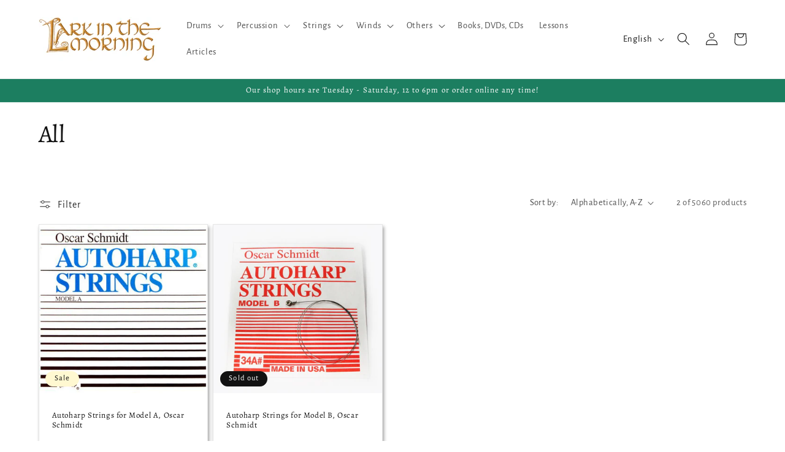

--- FILE ---
content_type: text/html; charset=utf-8
request_url: https://larkinthemorning.com/collections/all/oscar-schmidt
body_size: 50245
content:
<!doctype html>
<html class="no-js" lang="en">
  <head>


    <meta charset="utf-8">
    <meta http-equiv="X-UA-Compatible" content="IE=edge">
    <meta name="viewport" content="width=device-width,initial-scale=1">
    <meta name="theme-color" content="">
    <link rel="canonical" href="https://larkinthemorning.com/collections/all/oscar-schmidt">
    <link rel="preconnect" href="https://cdn.shopify.com" crossorigin><link rel="icon" type="image/png" href="//larkinthemorning.com/cdn/shop/files/Lark_Favicon.png?crop=center&height=32&v=1686794501&width=32"><link rel="preconnect" href="https://fonts.shopifycdn.com" crossorigin><!-- Google Tag Manager -->
<script>(function(w,d,s,l,i){w[l]=w[l]||[];w[l].push({'gtm.start':
    new Date().getTime(),event:'gtm.js'});var f=d.getElementsByTagName(s)[0],
    j=d.createElement(s),dl=l!='dataLayer'?'&l='+l:'';j.async=true;j.src=
    'https://www.googletagmanager.com/gtm.js?id='+i+dl;f.parentNode.insertBefore(j,f);
})(window,document,'script','dataLayer','GTM-54QDJ3J');

</script>
<!-- End Google Tag Manager -->
    
    <title>
      All
 &ndash; tagged "oscar-schmidt" &ndash; Lark in the Morning</title>

    

    

<meta property="og:site_name" content="Lark in the Morning">
<meta property="og:url" content="https://larkinthemorning.com/collections/all/oscar-schmidt">
<meta property="og:title" content="All">
<meta property="og:type" content="website">
<meta property="og:description" content="Lark in the Morning musical instruments and instructional material from all over the world."><meta property="og:image" content="http://larkinthemorning.com/cdn/shop/files/Lark_Sign_1200x664_7d0310b1-fb3b-4344-a7e0-1caea14da0e0.jpg?v=1683234771">
  <meta property="og:image:secure_url" content="https://larkinthemorning.com/cdn/shop/files/Lark_Sign_1200x664_7d0310b1-fb3b-4344-a7e0-1caea14da0e0.jpg?v=1683234771">
  <meta property="og:image:width" content="1200">
  <meta property="og:image:height" content="664"><meta name="twitter:card" content="summary_large_image">
<meta name="twitter:title" content="All">
<meta name="twitter:description" content="Lark in the Morning musical instruments and instructional material from all over the world.">


    <script src="//larkinthemorning.com/cdn/shop/t/22/assets/constants.js?v=95358004781563950421726351451" defer="defer"></script>
    <script src="//larkinthemorning.com/cdn/shop/t/22/assets/pubsub.js?v=2921868252632587581726351451" defer="defer"></script>
    <script src="//larkinthemorning.com/cdn/shop/t/22/assets/global.js?v=127210358271191040921726351451" defer="defer"></script>
    <script>window.performance && window.performance.mark && window.performance.mark('shopify.content_for_header.start');</script><meta name="google-site-verification" content="EWB9k2P4fkYxhV2uPuXDygivWARROGIDtJsfL_VwgD0">
<meta id="shopify-digital-wallet" name="shopify-digital-wallet" content="/18140429/digital_wallets/dialog">
<meta name="shopify-checkout-api-token" content="4d11ae43e6ef0c3a40b21bdf94bafa0a">
<meta id="in-context-paypal-metadata" data-shop-id="18140429" data-venmo-supported="true" data-environment="production" data-locale="en_US" data-paypal-v4="true" data-currency="USD">
<link rel="alternate" type="application/atom+xml" title="Feed" href="/collections/all/oscar-schmidt.atom" />
<link rel="alternate" hreflang="x-default" href="https://larkinthemorning.com/collections/all/oscar-schmidt">
<link rel="alternate" hreflang="en" href="https://larkinthemorning.com/collections/all/oscar-schmidt">
<link rel="alternate" hreflang="ja" href="https://larkinthemorning.com/ja/collections/all/oscar-schmidt">
<link rel="alternate" hreflang="ja-JP" href="https://jp.larkinthemorning.com/collections/all/oscar-schmidt">
<link rel="alternate" hreflang="en-JP" href="https://jp.larkinthemorning.com/en/collections/all/oscar-schmidt">
<link rel="alternate" type="application/json+oembed" href="https://larkinthemorning.com/collections/all/oscar-schmidt.oembed">
<script async="async" src="/checkouts/internal/preloads.js?locale=en-US"></script>
<link rel="preconnect" href="https://shop.app" crossorigin="anonymous">
<script async="async" src="https://shop.app/checkouts/internal/preloads.js?locale=en-US&shop_id=18140429" crossorigin="anonymous"></script>
<script id="apple-pay-shop-capabilities" type="application/json">{"shopId":18140429,"countryCode":"US","currencyCode":"USD","merchantCapabilities":["supports3DS"],"merchantId":"gid:\/\/shopify\/Shop\/18140429","merchantName":"Lark in the Morning","requiredBillingContactFields":["postalAddress","email","phone"],"requiredShippingContactFields":["postalAddress","email","phone"],"shippingType":"shipping","supportedNetworks":["visa","masterCard","amex","discover","elo","jcb"],"total":{"type":"pending","label":"Lark in the Morning","amount":"1.00"},"shopifyPaymentsEnabled":true,"supportsSubscriptions":true}</script>
<script id="shopify-features" type="application/json">{"accessToken":"4d11ae43e6ef0c3a40b21bdf94bafa0a","betas":["rich-media-storefront-analytics"],"domain":"larkinthemorning.com","predictiveSearch":true,"shopId":18140429,"locale":"en"}</script>
<script>var Shopify = Shopify || {};
Shopify.shop = "litm.myshopify.com";
Shopify.locale = "en";
Shopify.currency = {"active":"USD","rate":"1.0"};
Shopify.country = "US";
Shopify.theme = {"name":"Copy of ADA Compliant Dawn","id":138185572526,"schema_name":"Dawn","schema_version":"9.0.0","theme_store_id":887,"role":"main"};
Shopify.theme.handle = "null";
Shopify.theme.style = {"id":null,"handle":null};
Shopify.cdnHost = "larkinthemorning.com/cdn";
Shopify.routes = Shopify.routes || {};
Shopify.routes.root = "/";</script>
<script type="module">!function(o){(o.Shopify=o.Shopify||{}).modules=!0}(window);</script>
<script>!function(o){function n(){var o=[];function n(){o.push(Array.prototype.slice.apply(arguments))}return n.q=o,n}var t=o.Shopify=o.Shopify||{};t.loadFeatures=n(),t.autoloadFeatures=n()}(window);</script>
<script>
  window.ShopifyPay = window.ShopifyPay || {};
  window.ShopifyPay.apiHost = "shop.app\/pay";
  window.ShopifyPay.redirectState = null;
</script>
<script id="shop-js-analytics" type="application/json">{"pageType":"collection"}</script>
<script defer="defer" async type="module" src="//larkinthemorning.com/cdn/shopifycloud/shop-js/modules/v2/client.init-shop-cart-sync_IZsNAliE.en.esm.js"></script>
<script defer="defer" async type="module" src="//larkinthemorning.com/cdn/shopifycloud/shop-js/modules/v2/chunk.common_0OUaOowp.esm.js"></script>
<script type="module">
  await import("//larkinthemorning.com/cdn/shopifycloud/shop-js/modules/v2/client.init-shop-cart-sync_IZsNAliE.en.esm.js");
await import("//larkinthemorning.com/cdn/shopifycloud/shop-js/modules/v2/chunk.common_0OUaOowp.esm.js");

  window.Shopify.SignInWithShop?.initShopCartSync?.({"fedCMEnabled":true,"windoidEnabled":true});

</script>
<script>
  window.Shopify = window.Shopify || {};
  if (!window.Shopify.featureAssets) window.Shopify.featureAssets = {};
  window.Shopify.featureAssets['shop-js'] = {"shop-cart-sync":["modules/v2/client.shop-cart-sync_DLOhI_0X.en.esm.js","modules/v2/chunk.common_0OUaOowp.esm.js"],"init-fed-cm":["modules/v2/client.init-fed-cm_C6YtU0w6.en.esm.js","modules/v2/chunk.common_0OUaOowp.esm.js"],"shop-button":["modules/v2/client.shop-button_BCMx7GTG.en.esm.js","modules/v2/chunk.common_0OUaOowp.esm.js"],"shop-cash-offers":["modules/v2/client.shop-cash-offers_BT26qb5j.en.esm.js","modules/v2/chunk.common_0OUaOowp.esm.js","modules/v2/chunk.modal_CGo_dVj3.esm.js"],"init-windoid":["modules/v2/client.init-windoid_B9PkRMql.en.esm.js","modules/v2/chunk.common_0OUaOowp.esm.js"],"init-shop-email-lookup-coordinator":["modules/v2/client.init-shop-email-lookup-coordinator_DZkqjsbU.en.esm.js","modules/v2/chunk.common_0OUaOowp.esm.js"],"shop-toast-manager":["modules/v2/client.shop-toast-manager_Di2EnuM7.en.esm.js","modules/v2/chunk.common_0OUaOowp.esm.js"],"shop-login-button":["modules/v2/client.shop-login-button_BtqW_SIO.en.esm.js","modules/v2/chunk.common_0OUaOowp.esm.js","modules/v2/chunk.modal_CGo_dVj3.esm.js"],"avatar":["modules/v2/client.avatar_BTnouDA3.en.esm.js"],"pay-button":["modules/v2/client.pay-button_CWa-C9R1.en.esm.js","modules/v2/chunk.common_0OUaOowp.esm.js"],"init-shop-cart-sync":["modules/v2/client.init-shop-cart-sync_IZsNAliE.en.esm.js","modules/v2/chunk.common_0OUaOowp.esm.js"],"init-customer-accounts":["modules/v2/client.init-customer-accounts_DenGwJTU.en.esm.js","modules/v2/client.shop-login-button_BtqW_SIO.en.esm.js","modules/v2/chunk.common_0OUaOowp.esm.js","modules/v2/chunk.modal_CGo_dVj3.esm.js"],"init-shop-for-new-customer-accounts":["modules/v2/client.init-shop-for-new-customer-accounts_JdHXxpS9.en.esm.js","modules/v2/client.shop-login-button_BtqW_SIO.en.esm.js","modules/v2/chunk.common_0OUaOowp.esm.js","modules/v2/chunk.modal_CGo_dVj3.esm.js"],"init-customer-accounts-sign-up":["modules/v2/client.init-customer-accounts-sign-up_D6__K_p8.en.esm.js","modules/v2/client.shop-login-button_BtqW_SIO.en.esm.js","modules/v2/chunk.common_0OUaOowp.esm.js","modules/v2/chunk.modal_CGo_dVj3.esm.js"],"checkout-modal":["modules/v2/client.checkout-modal_C_ZQDY6s.en.esm.js","modules/v2/chunk.common_0OUaOowp.esm.js","modules/v2/chunk.modal_CGo_dVj3.esm.js"],"shop-follow-button":["modules/v2/client.shop-follow-button_XetIsj8l.en.esm.js","modules/v2/chunk.common_0OUaOowp.esm.js","modules/v2/chunk.modal_CGo_dVj3.esm.js"],"lead-capture":["modules/v2/client.lead-capture_DvA72MRN.en.esm.js","modules/v2/chunk.common_0OUaOowp.esm.js","modules/v2/chunk.modal_CGo_dVj3.esm.js"],"shop-login":["modules/v2/client.shop-login_ClXNxyh6.en.esm.js","modules/v2/chunk.common_0OUaOowp.esm.js","modules/v2/chunk.modal_CGo_dVj3.esm.js"],"payment-terms":["modules/v2/client.payment-terms_CNlwjfZz.en.esm.js","modules/v2/chunk.common_0OUaOowp.esm.js","modules/v2/chunk.modal_CGo_dVj3.esm.js"]};
</script>
<script>(function() {
  var isLoaded = false;
  function asyncLoad() {
    if (isLoaded) return;
    isLoaded = true;
    var urls = ["\/\/cdn.shopify.com\/proxy\/c614cc330c65048bc97155ecb78302357f084a096aef7fb3580a33392b74fb74\/bingshoppingtool-t2app-prod.trafficmanager.net\/uet\/tracking_script?shop=litm.myshopify.com\u0026sp-cache-control=cHVibGljLCBtYXgtYWdlPTkwMA"];
    for (var i = 0; i < urls.length; i++) {
      var s = document.createElement('script');
      s.type = 'text/javascript';
      s.async = true;
      s.src = urls[i];
      var x = document.getElementsByTagName('script')[0];
      x.parentNode.insertBefore(s, x);
    }
  };
  if(window.attachEvent) {
    window.attachEvent('onload', asyncLoad);
  } else {
    window.addEventListener('load', asyncLoad, false);
  }
})();</script>
<script id="__st">var __st={"a":18140429,"offset":-28800,"reqid":"36312859-49b1-46b2-9d9b-44dd295b39ef-1768545114","pageurl":"larkinthemorning.com\/collections\/all\/oscar-schmidt","u":"40b3234ce8ae","p":"collection","rtyp":"collection","rid":19180650537};</script>
<script>window.ShopifyPaypalV4VisibilityTracking = true;</script>
<script id="captcha-bootstrap">!function(){'use strict';const t='contact',e='account',n='new_comment',o=[[t,t],['blogs',n],['comments',n],[t,'customer']],c=[[e,'customer_login'],[e,'guest_login'],[e,'recover_customer_password'],[e,'create_customer']],r=t=>t.map((([t,e])=>`form[action*='/${t}']:not([data-nocaptcha='true']) input[name='form_type'][value='${e}']`)).join(','),a=t=>()=>t?[...document.querySelectorAll(t)].map((t=>t.form)):[];function s(){const t=[...o],e=r(t);return a(e)}const i='password',u='form_key',d=['recaptcha-v3-token','g-recaptcha-response','h-captcha-response',i],f=()=>{try{return window.sessionStorage}catch{return}},m='__shopify_v',_=t=>t.elements[u];function p(t,e,n=!1){try{const o=window.sessionStorage,c=JSON.parse(o.getItem(e)),{data:r}=function(t){const{data:e,action:n}=t;return t[m]||n?{data:e,action:n}:{data:t,action:n}}(c);for(const[e,n]of Object.entries(r))t.elements[e]&&(t.elements[e].value=n);n&&o.removeItem(e)}catch(o){console.error('form repopulation failed',{error:o})}}const l='form_type',E='cptcha';function T(t){t.dataset[E]=!0}const w=window,h=w.document,L='Shopify',v='ce_forms',y='captcha';let A=!1;((t,e)=>{const n=(g='f06e6c50-85a8-45c8-87d0-21a2b65856fe',I='https://cdn.shopify.com/shopifycloud/storefront-forms-hcaptcha/ce_storefront_forms_captcha_hcaptcha.v1.5.2.iife.js',D={infoText:'Protected by hCaptcha',privacyText:'Privacy',termsText:'Terms'},(t,e,n)=>{const o=w[L][v],c=o.bindForm;if(c)return c(t,g,e,D).then(n);var r;o.q.push([[t,g,e,D],n]),r=I,A||(h.body.append(Object.assign(h.createElement('script'),{id:'captcha-provider',async:!0,src:r})),A=!0)});var g,I,D;w[L]=w[L]||{},w[L][v]=w[L][v]||{},w[L][v].q=[],w[L][y]=w[L][y]||{},w[L][y].protect=function(t,e){n(t,void 0,e),T(t)},Object.freeze(w[L][y]),function(t,e,n,w,h,L){const[v,y,A,g]=function(t,e,n){const i=e?o:[],u=t?c:[],d=[...i,...u],f=r(d),m=r(i),_=r(d.filter((([t,e])=>n.includes(e))));return[a(f),a(m),a(_),s()]}(w,h,L),I=t=>{const e=t.target;return e instanceof HTMLFormElement?e:e&&e.form},D=t=>v().includes(t);t.addEventListener('submit',(t=>{const e=I(t);if(!e)return;const n=D(e)&&!e.dataset.hcaptchaBound&&!e.dataset.recaptchaBound,o=_(e),c=g().includes(e)&&(!o||!o.value);(n||c)&&t.preventDefault(),c&&!n&&(function(t){try{if(!f())return;!function(t){const e=f();if(!e)return;const n=_(t);if(!n)return;const o=n.value;o&&e.removeItem(o)}(t);const e=Array.from(Array(32),(()=>Math.random().toString(36)[2])).join('');!function(t,e){_(t)||t.append(Object.assign(document.createElement('input'),{type:'hidden',name:u})),t.elements[u].value=e}(t,e),function(t,e){const n=f();if(!n)return;const o=[...t.querySelectorAll(`input[type='${i}']`)].map((({name:t})=>t)),c=[...d,...o],r={};for(const[a,s]of new FormData(t).entries())c.includes(a)||(r[a]=s);n.setItem(e,JSON.stringify({[m]:1,action:t.action,data:r}))}(t,e)}catch(e){console.error('failed to persist form',e)}}(e),e.submit())}));const S=(t,e)=>{t&&!t.dataset[E]&&(n(t,e.some((e=>e===t))),T(t))};for(const o of['focusin','change'])t.addEventListener(o,(t=>{const e=I(t);D(e)&&S(e,y())}));const B=e.get('form_key'),M=e.get(l),P=B&&M;t.addEventListener('DOMContentLoaded',(()=>{const t=y();if(P)for(const e of t)e.elements[l].value===M&&p(e,B);[...new Set([...A(),...v().filter((t=>'true'===t.dataset.shopifyCaptcha))])].forEach((e=>S(e,t)))}))}(h,new URLSearchParams(w.location.search),n,t,e,['guest_login'])})(!0,!0)}();</script>
<script integrity="sha256-4kQ18oKyAcykRKYeNunJcIwy7WH5gtpwJnB7kiuLZ1E=" data-source-attribution="shopify.loadfeatures" defer="defer" src="//larkinthemorning.com/cdn/shopifycloud/storefront/assets/storefront/load_feature-a0a9edcb.js" crossorigin="anonymous"></script>
<script crossorigin="anonymous" defer="defer" src="//larkinthemorning.com/cdn/shopifycloud/storefront/assets/shopify_pay/storefront-65b4c6d7.js?v=20250812"></script>
<script data-source-attribution="shopify.dynamic_checkout.dynamic.init">var Shopify=Shopify||{};Shopify.PaymentButton=Shopify.PaymentButton||{isStorefrontPortableWallets:!0,init:function(){window.Shopify.PaymentButton.init=function(){};var t=document.createElement("script");t.src="https://larkinthemorning.com/cdn/shopifycloud/portable-wallets/latest/portable-wallets.en.js",t.type="module",document.head.appendChild(t)}};
</script>
<script data-source-attribution="shopify.dynamic_checkout.buyer_consent">
  function portableWalletsHideBuyerConsent(e){var t=document.getElementById("shopify-buyer-consent"),n=document.getElementById("shopify-subscription-policy-button");t&&n&&(t.classList.add("hidden"),t.setAttribute("aria-hidden","true"),n.removeEventListener("click",e))}function portableWalletsShowBuyerConsent(e){var t=document.getElementById("shopify-buyer-consent"),n=document.getElementById("shopify-subscription-policy-button");t&&n&&(t.classList.remove("hidden"),t.removeAttribute("aria-hidden"),n.addEventListener("click",e))}window.Shopify?.PaymentButton&&(window.Shopify.PaymentButton.hideBuyerConsent=portableWalletsHideBuyerConsent,window.Shopify.PaymentButton.showBuyerConsent=portableWalletsShowBuyerConsent);
</script>
<script data-source-attribution="shopify.dynamic_checkout.cart.bootstrap">document.addEventListener("DOMContentLoaded",(function(){function t(){return document.querySelector("shopify-accelerated-checkout-cart, shopify-accelerated-checkout")}if(t())Shopify.PaymentButton.init();else{new MutationObserver((function(e,n){t()&&(Shopify.PaymentButton.init(),n.disconnect())})).observe(document.body,{childList:!0,subtree:!0})}}));
</script>
<script id='scb4127' type='text/javascript' async='' src='https://larkinthemorning.com/cdn/shopifycloud/privacy-banner/storefront-banner.js'></script><link id="shopify-accelerated-checkout-styles" rel="stylesheet" media="screen" href="https://larkinthemorning.com/cdn/shopifycloud/portable-wallets/latest/accelerated-checkout-backwards-compat.css" crossorigin="anonymous">
<style id="shopify-accelerated-checkout-cart">
        #shopify-buyer-consent {
  margin-top: 1em;
  display: inline-block;
  width: 100%;
}

#shopify-buyer-consent.hidden {
  display: none;
}

#shopify-subscription-policy-button {
  background: none;
  border: none;
  padding: 0;
  text-decoration: underline;
  font-size: inherit;
  cursor: pointer;
}

#shopify-subscription-policy-button::before {
  box-shadow: none;
}

      </style>
<script id="sections-script" data-sections="header" defer="defer" src="//larkinthemorning.com/cdn/shop/t/22/compiled_assets/scripts.js?2554"></script>
<script>window.performance && window.performance.mark && window.performance.mark('shopify.content_for_header.end');</script>


    <style data-shopify>
      @font-face {
  font-family: "Alegreya Sans";
  font-weight: 400;
  font-style: normal;
  font-display: swap;
  src: url("//larkinthemorning.com/cdn/fonts/alegreya_sans/alegreyasans_n4.e332e76eefe545db0f9180cd382ce06e2f88055f.woff2") format("woff2"),
       url("//larkinthemorning.com/cdn/fonts/alegreya_sans/alegreyasans_n4.2f538e6a7581234d2f67054a40fbfd36d80c2e56.woff") format("woff");
}

      @font-face {
  font-family: "Alegreya Sans";
  font-weight: 700;
  font-style: normal;
  font-display: swap;
  src: url("//larkinthemorning.com/cdn/fonts/alegreya_sans/alegreyasans_n7.3d9476fb0ebeda6ade9688d66cdb9524e329b866.woff2") format("woff2"),
       url("//larkinthemorning.com/cdn/fonts/alegreya_sans/alegreyasans_n7.f29cc7ebdc42d1112e7f77e7b4655fa02c985111.woff") format("woff");
}

      @font-face {
  font-family: "Alegreya Sans";
  font-weight: 400;
  font-style: italic;
  font-display: swap;
  src: url("//larkinthemorning.com/cdn/fonts/alegreya_sans/alegreyasans_i4.7156278bb23e48db294dc221d52a46fdc0183947.woff2") format("woff2"),
       url("//larkinthemorning.com/cdn/fonts/alegreya_sans/alegreyasans_i4.7283a068f87063ea0a478d58f299dd97afe5e064.woff") format("woff");
}

      @font-face {
  font-family: "Alegreya Sans";
  font-weight: 700;
  font-style: italic;
  font-display: swap;
  src: url("//larkinthemorning.com/cdn/fonts/alegreya_sans/alegreyasans_i7.55aed94c5c86deedc38bc8fc0b8f7fe64ec06c3a.woff2") format("woff2"),
       url("//larkinthemorning.com/cdn/fonts/alegreya_sans/alegreyasans_i7.b894eb092626c7721e865b7909f1ef5f5df8d3ac.woff") format("woff");
}

      @font-face {
  font-family: Alegreya;
  font-weight: 400;
  font-style: normal;
  font-display: swap;
  src: url("//larkinthemorning.com/cdn/fonts/alegreya/alegreya_n4.9d59d35c9865f13cc7223c9847768350c0c7301a.woff2") format("woff2"),
       url("//larkinthemorning.com/cdn/fonts/alegreya/alegreya_n4.a883043573688913d15d350b7a40349399b2ef99.woff") format("woff");
}


      :root {
        --font-body-family: "Alegreya Sans", sans-serif;
        --font-body-style: normal;
        --font-body-weight: 400;
        --font-body-weight-bold: 700;

        --font-heading-family: Alegreya, serif;
        --font-heading-style: normal;
        --font-heading-weight: 400;

        --font-body-scale: 1.05;
        --font-heading-scale: 0.9523809523809523;

        --color-base-text: 18, 18, 18;
        --color-shadow: 18, 18, 18;
        --color-base-background-1: 255, 255, 255;
        --color-base-background-2: 255, 248, 209;
        --color-base-solid-button-labels: 255, 255, 255;
        --color-base-outline-button-labels: 0, 0, 0;
        --color-base-accent-1: 28, 126, 96;
        --color-base-accent-2: 80, 66, 91;
        --payment-terms-background-color: #ffffff;

        --gradient-base-background-1: #ffffff;
        --gradient-base-background-2: #fff8d1;
        --gradient-base-accent-1: #1c7e60;
        --gradient-base-accent-2: #50425b;

        --media-padding: px;
        --media-border-opacity: 0.05;
        --media-border-width: 1px;
        --media-radius: 0px;
        --media-shadow-opacity: 0.0;
        --media-shadow-horizontal-offset: 0px;
        --media-shadow-vertical-offset: 4px;
        --media-shadow-blur-radius: 5px;
        --media-shadow-visible: 0;

        --page-width: 120rem;
        --page-width-margin: 0rem;

        --product-card-image-padding: 0.0rem;
        --product-card-corner-radius: 0.0rem;
        --product-card-text-alignment: left;
        --product-card-border-width: 0.1rem;
        --product-card-border-opacity: 0.1;
        --product-card-shadow-opacity: 0.4;
        --product-card-shadow-visible: 1;
        --product-card-shadow-horizontal-offset: 0.2rem;
        --product-card-shadow-vertical-offset: 0.4rem;
        --product-card-shadow-blur-radius: 0.5rem;

        --collection-card-image-padding: 0.0rem;
        --collection-card-corner-radius: 0.0rem;
        --collection-card-text-alignment: left;
        --collection-card-border-width: 0.1rem;
        --collection-card-border-opacity: 0.1;
        --collection-card-shadow-opacity: 0.4;
        --collection-card-shadow-visible: 1;
        --collection-card-shadow-horizontal-offset: 0.2rem;
        --collection-card-shadow-vertical-offset: 0.4rem;
        --collection-card-shadow-blur-radius: 0.5rem;

        --blog-card-image-padding: 0.0rem;
        --blog-card-corner-radius: 0.2rem;
        --blog-card-text-alignment: left;
        --blog-card-border-width: 0.1rem;
        --blog-card-border-opacity: 0.1;
        --blog-card-shadow-opacity: 0.4;
        --blog-card-shadow-visible: 1;
        --blog-card-shadow-horizontal-offset: 0.2rem;
        --blog-card-shadow-vertical-offset: 0.4rem;
        --blog-card-shadow-blur-radius: 0.5rem;

        --badge-corner-radius: 4.0rem;

        --popup-border-width: 1px;
        --popup-border-opacity: 0.1;
        --popup-corner-radius: 0px;
        --popup-shadow-opacity: 0.0;
        --popup-shadow-horizontal-offset: 0px;
        --popup-shadow-vertical-offset: 4px;
        --popup-shadow-blur-radius: 5px;

        --drawer-border-width: 1px;
        --drawer-border-opacity: 0.1;
        --drawer-shadow-opacity: 0.0;
        --drawer-shadow-horizontal-offset: 0px;
        --drawer-shadow-vertical-offset: 4px;
        --drawer-shadow-blur-radius: 5px;

        --spacing-sections-desktop: 0px;
        --spacing-sections-mobile: 0px;

        --grid-desktop-vertical-spacing: 8px;
        --grid-desktop-horizontal-spacing: 8px;
        --grid-mobile-vertical-spacing: 4px;
        --grid-mobile-horizontal-spacing: 4px;

        --text-boxes-border-opacity: 0.1;
        --text-boxes-border-width: 1px;
        --text-boxes-radius: 0px;
        --text-boxes-shadow-opacity: 0.4;
        --text-boxes-shadow-visible: 1;
        --text-boxes-shadow-horizontal-offset: 2px;
        --text-boxes-shadow-vertical-offset: 4px;
        --text-boxes-shadow-blur-radius: 5px;

        --buttons-radius: 10px;
        --buttons-radius-outset: 11px;
        --buttons-border-width: 1px;
        --buttons-border-opacity: 0.55;
        --buttons-shadow-opacity: 0.3;
        --buttons-shadow-visible: 1;
        --buttons-shadow-horizontal-offset: 0px;
        --buttons-shadow-vertical-offset: 0px;
        --buttons-shadow-blur-radius: 5px;
        --buttons-border-offset: 0.3px;

        --inputs-radius: 0px;
        --inputs-border-width: 1px;
        --inputs-border-opacity: 0.55;
        --inputs-shadow-opacity: 0.0;
        --inputs-shadow-horizontal-offset: 0px;
        --inputs-margin-offset: 0px;
        --inputs-shadow-vertical-offset: 4px;
        --inputs-shadow-blur-radius: 5px;
        --inputs-radius-outset: 0px;

        --variant-pills-radius: 40px;
        --variant-pills-border-width: 1px;
        --variant-pills-border-opacity: 0.55;
        --variant-pills-shadow-opacity: 0.0;
        --variant-pills-shadow-horizontal-offset: 0px;
        --variant-pills-shadow-vertical-offset: 4px;
        --variant-pills-shadow-blur-radius: 5px;
      }

      *,
      *::before,
      *::after {
        box-sizing: inherit;
      }

      html {
        box-sizing: border-box;
        font-size: calc(var(--font-body-scale) * 62.5%);
        height: 100%;
      }

      body {
        display: grid;
        grid-template-rows: auto auto 1fr auto;
        grid-template-columns: 100%;
        min-height: 100%;
        margin: 0;
        font-size: 1.5rem;
        letter-spacing: 0.06rem;
        line-height: calc(1 + 0.8 / var(--font-body-scale));
        font-family: var(--font-body-family);
        font-style: var(--font-body-style);
        font-weight: var(--font-body-weight);
      }

      @media screen and (min-width: 750px) {
        body {
          font-size: 1.6rem;
        }
      }
    </style>

    <link href="//larkinthemorning.com/cdn/shop/t/22/assets/base.css?v=140624990073879848751726351451" rel="stylesheet" type="text/css" media="all" />
<link rel="preload" as="font" href="//larkinthemorning.com/cdn/fonts/alegreya_sans/alegreyasans_n4.e332e76eefe545db0f9180cd382ce06e2f88055f.woff2" type="font/woff2" crossorigin><link rel="preload" as="font" href="//larkinthemorning.com/cdn/fonts/alegreya/alegreya_n4.9d59d35c9865f13cc7223c9847768350c0c7301a.woff2" type="font/woff2" crossorigin><link rel="stylesheet" href="//larkinthemorning.com/cdn/shop/t/22/assets/component-predictive-search.css?v=85913294783299393391726351451" media="print" onload="this.media='all'"><script>document.documentElement.className = document.documentElement.className.replace('no-js', 'js');
    if (Shopify.designMode) {
      document.documentElement.classList.add('shopify-design-mode');
    }
    </script>
   <link href="//larkinthemorning.com/cdn/shop/t/22/assets/custom.css?2554" rel="stylesheet" type="text/css" media="all" />
   
<div id="shopify-section-filter-menu-settings" class="shopify-section"><style type="text/css">
/*  Filter Menu Color and Image Section CSS */</style>
<link href="//larkinthemorning.com/cdn/shop/t/22/assets/filter-menu.scss.css?v=166880007077920835721726351671" rel="stylesheet" type="text/css" media="all" />
<script src="//larkinthemorning.com/cdn/shop/t/22/assets/filter-menu.js?v=79298749081961657871726351451" type="text/javascript"></script>





</div>
    <script>
    window.Shopify = window.Shopify || {theme: {id: 138185572526, role: 'main' } };
    window._template = {
        directory: "",
        name: "collection",
        suffix: ""
    }
  </script> 
                <script src="https://cdn.intelligems.io/a5f1e89d569d.js"></script>
<script src="https://cdnjs.cloudflare.com/ajax/libs/jquery/3.3.1/jquery.min.js" integrity="sha256-FgpCb/KJQlLNfOu91ta32o/NMZxltwRo8QtmkMRdAu8=" crossorigin="anonymous"></script>
<!-- BEGIN app block: shopify://apps/judge-me-reviews/blocks/judgeme_core/61ccd3b1-a9f2-4160-9fe9-4fec8413e5d8 --><!-- Start of Judge.me Core -->






<link rel="dns-prefetch" href="https://cdnwidget.judge.me">
<link rel="dns-prefetch" href="https://cdn.judge.me">
<link rel="dns-prefetch" href="https://cdn1.judge.me">
<link rel="dns-prefetch" href="https://api.judge.me">

<script data-cfasync='false' class='jdgm-settings-script'>window.jdgmSettings={"pagination":5,"disable_web_reviews":false,"badge_no_review_text":"No reviews","badge_n_reviews_text":"{{ n }} review/reviews","hide_badge_preview_if_no_reviews":true,"badge_hide_text":false,"enforce_center_preview_badge":false,"widget_title":"Customer Reviews","widget_open_form_text":"Write a review","widget_close_form_text":"Cancel review","widget_refresh_page_text":"Refresh page","widget_summary_text":"Based on {{ number_of_reviews }} review/reviews","widget_no_review_text":"Be the first to write a review","widget_name_field_text":"Display name","widget_verified_name_field_text":"Verified Name (public)","widget_name_placeholder_text":"Display name","widget_required_field_error_text":"This field is required.","widget_email_field_text":"Email address","widget_verified_email_field_text":"Verified Email (private, can not be edited)","widget_email_placeholder_text":"Your email address","widget_email_field_error_text":"Please enter a valid email address.","widget_rating_field_text":"Rating","widget_review_title_field_text":"Review Title","widget_review_title_placeholder_text":"Give your review a title","widget_review_body_field_text":"Review content","widget_review_body_placeholder_text":"Start writing here...","widget_pictures_field_text":"Picture/Video (optional)","widget_submit_review_text":"Submit Review","widget_submit_verified_review_text":"Submit Verified Review","widget_submit_success_msg_with_auto_publish":"Thank you! Please refresh the page in a few moments to see your review. You can remove or edit your review by logging into \u003ca href='https://judge.me/login' target='_blank' rel='nofollow noopener'\u003eJudge.me\u003c/a\u003e","widget_submit_success_msg_no_auto_publish":"Thank you! Your review will be published as soon as it is approved by the shop admin. You can remove or edit your review by logging into \u003ca href='https://judge.me/login' target='_blank' rel='nofollow noopener'\u003eJudge.me\u003c/a\u003e","widget_show_default_reviews_out_of_total_text":"Showing {{ n_reviews_shown }} out of {{ n_reviews }} reviews.","widget_show_all_link_text":"Show all","widget_show_less_link_text":"Show less","widget_author_said_text":"{{ reviewer_name }} said:","widget_days_text":"{{ n }} days ago","widget_weeks_text":"{{ n }} week/weeks ago","widget_months_text":"{{ n }} month/months ago","widget_years_text":"{{ n }} year/years ago","widget_yesterday_text":"Yesterday","widget_today_text":"Today","widget_replied_text":"\u003e\u003e {{ shop_name }} replied:","widget_read_more_text":"Read more","widget_reviewer_name_as_initial":"","widget_rating_filter_color":"#fbcd0a","widget_rating_filter_see_all_text":"See all reviews","widget_sorting_most_recent_text":"Most Recent","widget_sorting_highest_rating_text":"Highest Rating","widget_sorting_lowest_rating_text":"Lowest Rating","widget_sorting_with_pictures_text":"Only Pictures","widget_sorting_most_helpful_text":"Most Helpful","widget_open_question_form_text":"Ask a question","widget_reviews_subtab_text":"Reviews","widget_questions_subtab_text":"Questions","widget_question_label_text":"Question","widget_answer_label_text":"Answer","widget_question_placeholder_text":"Write your question here","widget_submit_question_text":"Submit Question","widget_question_submit_success_text":"Thank you for your question! We will notify you once it gets answered.","verified_badge_text":"Verified","verified_badge_bg_color":"","verified_badge_text_color":"","verified_badge_placement":"left-of-reviewer-name","widget_review_max_height":"","widget_hide_border":false,"widget_social_share":false,"widget_thumb":false,"widget_review_location_show":false,"widget_location_format":"","all_reviews_include_out_of_store_products":true,"all_reviews_out_of_store_text":"(out of store)","all_reviews_pagination":100,"all_reviews_product_name_prefix_text":"about","enable_review_pictures":true,"enable_question_anwser":false,"widget_theme":"default","review_date_format":"mm/dd/yyyy","default_sort_method":"most-recent","widget_product_reviews_subtab_text":"Product Reviews","widget_shop_reviews_subtab_text":"Shop Reviews","widget_other_products_reviews_text":"Reviews for other products","widget_store_reviews_subtab_text":"Store reviews","widget_no_store_reviews_text":"This store hasn't received any reviews yet","widget_web_restriction_product_reviews_text":"This product hasn't received any reviews yet","widget_no_items_text":"No items found","widget_show_more_text":"Show more","widget_write_a_store_review_text":"Write a Store Review","widget_other_languages_heading":"Reviews in Other Languages","widget_translate_review_text":"Translate review to {{ language }}","widget_translating_review_text":"Translating...","widget_show_original_translation_text":"Show original ({{ language }})","widget_translate_review_failed_text":"Review couldn't be translated.","widget_translate_review_retry_text":"Retry","widget_translate_review_try_again_later_text":"Try again later","show_product_url_for_grouped_product":false,"widget_sorting_pictures_first_text":"Pictures First","show_pictures_on_all_rev_page_mobile":false,"show_pictures_on_all_rev_page_desktop":false,"floating_tab_hide_mobile_install_preference":false,"floating_tab_button_name":"★ Reviews","floating_tab_title":"Let customers speak for us","floating_tab_button_color":"","floating_tab_button_background_color":"","floating_tab_url":"","floating_tab_url_enabled":false,"floating_tab_tab_style":"text","all_reviews_text_badge_text":"Customers rate us {{ shop.metafields.judgeme.all_reviews_rating | round: 1 }}/5 based on {{ shop.metafields.judgeme.all_reviews_count }} reviews.","all_reviews_text_badge_text_branded_style":"{{ shop.metafields.judgeme.all_reviews_rating | round: 1 }} out of 5 stars based on {{ shop.metafields.judgeme.all_reviews_count }} reviews","is_all_reviews_text_badge_a_link":false,"show_stars_for_all_reviews_text_badge":false,"all_reviews_text_badge_url":"","all_reviews_text_style":"branded","all_reviews_text_color_style":"judgeme_brand_color","all_reviews_text_color":"#108474","all_reviews_text_show_jm_brand":true,"featured_carousel_show_header":true,"featured_carousel_title":"Let customers speak for us","testimonials_carousel_title":"Customers are saying","videos_carousel_title":"Real customer stories","cards_carousel_title":"Customers are saying","featured_carousel_count_text":"from {{ n }} reviews","featured_carousel_add_link_to_all_reviews_page":false,"featured_carousel_url":"","featured_carousel_show_images":true,"featured_carousel_autoslide_interval":5,"featured_carousel_arrows_on_the_sides":false,"featured_carousel_height":250,"featured_carousel_width":80,"featured_carousel_image_size":0,"featured_carousel_image_height":250,"featured_carousel_arrow_color":"#eeeeee","verified_count_badge_style":"branded","verified_count_badge_orientation":"horizontal","verified_count_badge_color_style":"judgeme_brand_color","verified_count_badge_color":"#108474","is_verified_count_badge_a_link":false,"verified_count_badge_url":"","verified_count_badge_show_jm_brand":true,"widget_rating_preset_default":5,"widget_first_sub_tab":"product-reviews","widget_show_histogram":true,"widget_histogram_use_custom_color":false,"widget_pagination_use_custom_color":false,"widget_star_use_custom_color":false,"widget_verified_badge_use_custom_color":false,"widget_write_review_use_custom_color":false,"picture_reminder_submit_button":"Upload Pictures","enable_review_videos":false,"mute_video_by_default":false,"widget_sorting_videos_first_text":"Videos First","widget_review_pending_text":"Pending","featured_carousel_items_for_large_screen":3,"social_share_options_order":"Facebook,Twitter","remove_microdata_snippet":true,"disable_json_ld":false,"enable_json_ld_products":false,"preview_badge_show_question_text":false,"preview_badge_no_question_text":"No questions","preview_badge_n_question_text":"{{ number_of_questions }} question/questions","qa_badge_show_icon":false,"qa_badge_position":"same-row","remove_judgeme_branding":false,"widget_add_search_bar":false,"widget_search_bar_placeholder":"Search","widget_sorting_verified_only_text":"Verified only","featured_carousel_theme":"default","featured_carousel_show_rating":true,"featured_carousel_show_title":true,"featured_carousel_show_body":true,"featured_carousel_show_date":false,"featured_carousel_show_reviewer":true,"featured_carousel_show_product":false,"featured_carousel_header_background_color":"#108474","featured_carousel_header_text_color":"#ffffff","featured_carousel_name_product_separator":"reviewed","featured_carousel_full_star_background":"#108474","featured_carousel_empty_star_background":"#dadada","featured_carousel_vertical_theme_background":"#f9fafb","featured_carousel_verified_badge_enable":true,"featured_carousel_verified_badge_color":"#108474","featured_carousel_border_style":"round","featured_carousel_review_line_length_limit":3,"featured_carousel_more_reviews_button_text":"Read more reviews","featured_carousel_view_product_button_text":"View product","all_reviews_page_load_reviews_on":"scroll","all_reviews_page_load_more_text":"Load More Reviews","disable_fb_tab_reviews":false,"enable_ajax_cdn_cache":false,"widget_advanced_speed_features":5,"widget_public_name_text":"displayed publicly like","default_reviewer_name":"John Smith","default_reviewer_name_has_non_latin":true,"widget_reviewer_anonymous":"Anonymous","medals_widget_title":"Judge.me Review Medals","medals_widget_background_color":"#f9fafb","medals_widget_position":"footer_all_pages","medals_widget_border_color":"#f9fafb","medals_widget_verified_text_position":"left","medals_widget_use_monochromatic_version":false,"medals_widget_elements_color":"#108474","show_reviewer_avatar":true,"widget_invalid_yt_video_url_error_text":"Not a YouTube video URL","widget_max_length_field_error_text":"Please enter no more than {0} characters.","widget_show_country_flag":false,"widget_show_collected_via_shop_app":true,"widget_verified_by_shop_badge_style":"light","widget_verified_by_shop_text":"Verified by Shop","widget_show_photo_gallery":false,"widget_load_with_code_splitting":true,"widget_ugc_install_preference":false,"widget_ugc_title":"Made by us, Shared by you","widget_ugc_subtitle":"Tag us to see your picture featured in our page","widget_ugc_arrows_color":"#ffffff","widget_ugc_primary_button_text":"Buy Now","widget_ugc_primary_button_background_color":"#108474","widget_ugc_primary_button_text_color":"#ffffff","widget_ugc_primary_button_border_width":"0","widget_ugc_primary_button_border_style":"none","widget_ugc_primary_button_border_color":"#108474","widget_ugc_primary_button_border_radius":"25","widget_ugc_secondary_button_text":"Load More","widget_ugc_secondary_button_background_color":"#ffffff","widget_ugc_secondary_button_text_color":"#108474","widget_ugc_secondary_button_border_width":"2","widget_ugc_secondary_button_border_style":"solid","widget_ugc_secondary_button_border_color":"#108474","widget_ugc_secondary_button_border_radius":"25","widget_ugc_reviews_button_text":"View Reviews","widget_ugc_reviews_button_background_color":"#ffffff","widget_ugc_reviews_button_text_color":"#108474","widget_ugc_reviews_button_border_width":"2","widget_ugc_reviews_button_border_style":"solid","widget_ugc_reviews_button_border_color":"#108474","widget_ugc_reviews_button_border_radius":"25","widget_ugc_reviews_button_link_to":"judgeme-reviews-page","widget_ugc_show_post_date":true,"widget_ugc_max_width":"800","widget_rating_metafield_value_type":true,"widget_primary_color":"#108474","widget_enable_secondary_color":false,"widget_secondary_color":"#edf5f5","widget_summary_average_rating_text":"{{ average_rating }} out of 5","widget_media_grid_title":"Customer photos \u0026 videos","widget_media_grid_see_more_text":"See more","widget_round_style":false,"widget_show_product_medals":true,"widget_verified_by_judgeme_text":"Verified by Judge.me","widget_show_store_medals":true,"widget_verified_by_judgeme_text_in_store_medals":"Verified by Judge.me","widget_media_field_exceed_quantity_message":"Sorry, we can only accept {{ max_media }} for one review.","widget_media_field_exceed_limit_message":"{{ file_name }} is too large, please select a {{ media_type }} less than {{ size_limit }}MB.","widget_review_submitted_text":"Review Submitted!","widget_question_submitted_text":"Question Submitted!","widget_close_form_text_question":"Cancel","widget_write_your_answer_here_text":"Write your answer here","widget_enabled_branded_link":true,"widget_show_collected_by_judgeme":true,"widget_reviewer_name_color":"","widget_write_review_text_color":"","widget_write_review_bg_color":"","widget_collected_by_judgeme_text":"collected by Judge.me","widget_pagination_type":"standard","widget_load_more_text":"Load More","widget_load_more_color":"#108474","widget_full_review_text":"Full Review","widget_read_more_reviews_text":"Read More Reviews","widget_read_questions_text":"Read Questions","widget_questions_and_answers_text":"Questions \u0026 Answers","widget_verified_by_text":"Verified by","widget_verified_text":"Verified","widget_number_of_reviews_text":"{{ number_of_reviews }} reviews","widget_back_button_text":"Back","widget_next_button_text":"Next","widget_custom_forms_filter_button":"Filters","custom_forms_style":"horizontal","widget_show_review_information":false,"how_reviews_are_collected":"How reviews are collected?","widget_show_review_keywords":false,"widget_gdpr_statement":"How we use your data: We'll only contact you about the review you left, and only if necessary. By submitting your review, you agree to Judge.me's \u003ca href='https://judge.me/terms' target='_blank' rel='nofollow noopener'\u003eterms\u003c/a\u003e, \u003ca href='https://judge.me/privacy' target='_blank' rel='nofollow noopener'\u003eprivacy\u003c/a\u003e and \u003ca href='https://judge.me/content-policy' target='_blank' rel='nofollow noopener'\u003econtent\u003c/a\u003e policies.","widget_multilingual_sorting_enabled":false,"widget_translate_review_content_enabled":false,"widget_translate_review_content_method":"manual","popup_widget_review_selection":"automatically_with_pictures","popup_widget_round_border_style":true,"popup_widget_show_title":true,"popup_widget_show_body":true,"popup_widget_show_reviewer":false,"popup_widget_show_product":true,"popup_widget_show_pictures":true,"popup_widget_use_review_picture":true,"popup_widget_show_on_home_page":true,"popup_widget_show_on_product_page":true,"popup_widget_show_on_collection_page":true,"popup_widget_show_on_cart_page":true,"popup_widget_position":"bottom_left","popup_widget_first_review_delay":5,"popup_widget_duration":5,"popup_widget_interval":5,"popup_widget_review_count":5,"popup_widget_hide_on_mobile":true,"review_snippet_widget_round_border_style":true,"review_snippet_widget_card_color":"#FFFFFF","review_snippet_widget_slider_arrows_background_color":"#FFFFFF","review_snippet_widget_slider_arrows_color":"#000000","review_snippet_widget_star_color":"#108474","show_product_variant":false,"all_reviews_product_variant_label_text":"Variant: ","widget_show_verified_branding":true,"widget_ai_summary_title":"Customers say","widget_ai_summary_disclaimer":"AI-powered review summary based on recent customer reviews","widget_show_ai_summary":false,"widget_show_ai_summary_bg":false,"widget_show_review_title_input":true,"redirect_reviewers_invited_via_email":"external_form","request_store_review_after_product_review":false,"request_review_other_products_in_order":false,"review_form_color_scheme":"default","review_form_corner_style":"square","review_form_star_color":{},"review_form_text_color":"#333333","review_form_background_color":"#ffffff","review_form_field_background_color":"#fafafa","review_form_button_color":{},"review_form_button_text_color":"#ffffff","review_form_modal_overlay_color":"#000000","review_content_screen_title_text":"How would you rate this product?","review_content_introduction_text":"We would love it if you would share a bit about your experience.","store_review_form_title_text":"How would you rate this store?","store_review_form_introduction_text":"We would love it if you would share a bit about your experience.","show_review_guidance_text":true,"one_star_review_guidance_text":"Poor","five_star_review_guidance_text":"Great","customer_information_screen_title_text":"About you","customer_information_introduction_text":"Please tell us more about you.","custom_questions_screen_title_text":"Your experience in more detail","custom_questions_introduction_text":"Here are a few questions to help us understand more about your experience.","review_submitted_screen_title_text":"Thanks for your review!","review_submitted_screen_thank_you_text":"We are processing it and it will appear on the store soon.","review_submitted_screen_email_verification_text":"Please confirm your email by clicking the link we just sent you. This helps us keep reviews authentic.","review_submitted_request_store_review_text":"Would you like to share your experience of shopping with us?","review_submitted_review_other_products_text":"Would you like to review these products?","store_review_screen_title_text":"Would you like to share your experience of shopping with us?","store_review_introduction_text":"We value your feedback and use it to improve. Please share any thoughts or suggestions you have.","reviewer_media_screen_title_picture_text":"Share a picture","reviewer_media_introduction_picture_text":"Upload a photo to support your review.","reviewer_media_screen_title_video_text":"Share a video","reviewer_media_introduction_video_text":"Upload a video to support your review.","reviewer_media_screen_title_picture_or_video_text":"Share a picture or video","reviewer_media_introduction_picture_or_video_text":"Upload a photo or video to support your review.","reviewer_media_youtube_url_text":"Paste your Youtube URL here","advanced_settings_next_step_button_text":"Next","advanced_settings_close_review_button_text":"Close","modal_write_review_flow":false,"write_review_flow_required_text":"Required","write_review_flow_privacy_message_text":"We respect your privacy.","write_review_flow_anonymous_text":"Post review as anonymous","write_review_flow_visibility_text":"This won't be visible to other customers.","write_review_flow_multiple_selection_help_text":"Select as many as you like","write_review_flow_single_selection_help_text":"Select one option","write_review_flow_required_field_error_text":"This field is required","write_review_flow_invalid_email_error_text":"Please enter a valid email address","write_review_flow_max_length_error_text":"Max. {{ max_length }} characters.","write_review_flow_media_upload_text":"\u003cb\u003eClick to upload\u003c/b\u003e or drag and drop","write_review_flow_gdpr_statement":"We'll only contact you about your review if necessary. By submitting your review, you agree to our \u003ca href='https://judge.me/terms' target='_blank' rel='nofollow noopener'\u003eterms and conditions\u003c/a\u003e and \u003ca href='https://judge.me/privacy' target='_blank' rel='nofollow noopener'\u003eprivacy policy\u003c/a\u003e.","rating_only_reviews_enabled":false,"show_negative_reviews_help_screen":false,"new_review_flow_help_screen_rating_threshold":3,"negative_review_resolution_screen_title_text":"Tell us more","negative_review_resolution_text":"Your experience matters to us. If there were issues with your purchase, we're here to help. Feel free to reach out to us, we'd love the opportunity to make things right.","negative_review_resolution_button_text":"Contact us","negative_review_resolution_proceed_with_review_text":"Leave a review","negative_review_resolution_subject":"Issue with purchase from {{ shop_name }}.{{ order_name }}","preview_badge_collection_page_install_status":false,"widget_review_custom_css":"","preview_badge_custom_css":"","preview_badge_stars_count":"5-stars","featured_carousel_custom_css":"","floating_tab_custom_css":"","all_reviews_widget_custom_css":"","medals_widget_custom_css":"","verified_badge_custom_css":"","all_reviews_text_custom_css":"","transparency_badges_collected_via_store_invite":false,"transparency_badges_from_another_provider":false,"transparency_badges_collected_from_store_visitor":false,"transparency_badges_collected_by_verified_review_provider":false,"transparency_badges_earned_reward":false,"transparency_badges_collected_via_store_invite_text":"Review collected via store invitation","transparency_badges_from_another_provider_text":"Review collected from another provider","transparency_badges_collected_from_store_visitor_text":"Review collected from a store visitor","transparency_badges_written_in_google_text":"Review written in Google","transparency_badges_written_in_etsy_text":"Review written in Etsy","transparency_badges_written_in_shop_app_text":"Review written in Shop App","transparency_badges_earned_reward_text":"Review earned a reward for future purchase","product_review_widget_per_page":10,"widget_store_review_label_text":"Review about the store","checkout_comment_extension_title_on_product_page":"Customer Comments","checkout_comment_extension_num_latest_comment_show":5,"checkout_comment_extension_format":"name_and_timestamp","checkout_comment_customer_name":"last_initial","checkout_comment_comment_notification":true,"preview_badge_collection_page_install_preference":false,"preview_badge_home_page_install_preference":false,"preview_badge_product_page_install_preference":false,"review_widget_install_preference":"","review_carousel_install_preference":false,"floating_reviews_tab_install_preference":"none","verified_reviews_count_badge_install_preference":false,"all_reviews_text_install_preference":false,"review_widget_best_location":false,"judgeme_medals_install_preference":false,"review_widget_revamp_enabled":false,"review_widget_qna_enabled":false,"review_widget_header_theme":"minimal","review_widget_widget_title_enabled":true,"review_widget_header_text_size":"medium","review_widget_header_text_weight":"regular","review_widget_average_rating_style":"compact","review_widget_bar_chart_enabled":true,"review_widget_bar_chart_type":"numbers","review_widget_bar_chart_style":"standard","review_widget_expanded_media_gallery_enabled":false,"review_widget_reviews_section_theme":"standard","review_widget_image_style":"thumbnails","review_widget_review_image_ratio":"square","review_widget_stars_size":"medium","review_widget_verified_badge":"standard_text","review_widget_review_title_text_size":"medium","review_widget_review_text_size":"medium","review_widget_review_text_length":"medium","review_widget_number_of_columns_desktop":3,"review_widget_carousel_transition_speed":5,"review_widget_custom_questions_answers_display":"always","review_widget_button_text_color":"#FFFFFF","review_widget_text_color":"#000000","review_widget_lighter_text_color":"#7B7B7B","review_widget_corner_styling":"soft","review_widget_review_word_singular":"review","review_widget_review_word_plural":"reviews","review_widget_voting_label":"Helpful?","review_widget_shop_reply_label":"Reply from {{ shop_name }}:","review_widget_filters_title":"Filters","qna_widget_question_word_singular":"Question","qna_widget_question_word_plural":"Questions","qna_widget_answer_reply_label":"Answer from {{ answerer_name }}:","qna_content_screen_title_text":"Ask a question about this product","qna_widget_question_required_field_error_text":"Please enter your question.","qna_widget_flow_gdpr_statement":"We'll only contact you about your question if necessary. By submitting your question, you agree to our \u003ca href='https://judge.me/terms' target='_blank' rel='nofollow noopener'\u003eterms and conditions\u003c/a\u003e and \u003ca href='https://judge.me/privacy' target='_blank' rel='nofollow noopener'\u003eprivacy policy\u003c/a\u003e.","qna_widget_question_submitted_text":"Thanks for your question!","qna_widget_close_form_text_question":"Close","qna_widget_question_submit_success_text":"We’ll notify you by email when your question is answered.","all_reviews_widget_v2025_enabled":false,"all_reviews_widget_v2025_header_theme":"default","all_reviews_widget_v2025_widget_title_enabled":true,"all_reviews_widget_v2025_header_text_size":"medium","all_reviews_widget_v2025_header_text_weight":"regular","all_reviews_widget_v2025_average_rating_style":"compact","all_reviews_widget_v2025_bar_chart_enabled":true,"all_reviews_widget_v2025_bar_chart_type":"numbers","all_reviews_widget_v2025_bar_chart_style":"standard","all_reviews_widget_v2025_expanded_media_gallery_enabled":false,"all_reviews_widget_v2025_show_store_medals":true,"all_reviews_widget_v2025_show_photo_gallery":true,"all_reviews_widget_v2025_show_review_keywords":false,"all_reviews_widget_v2025_show_ai_summary":false,"all_reviews_widget_v2025_show_ai_summary_bg":false,"all_reviews_widget_v2025_add_search_bar":false,"all_reviews_widget_v2025_default_sort_method":"most-recent","all_reviews_widget_v2025_reviews_per_page":10,"all_reviews_widget_v2025_reviews_section_theme":"default","all_reviews_widget_v2025_image_style":"thumbnails","all_reviews_widget_v2025_review_image_ratio":"square","all_reviews_widget_v2025_stars_size":"medium","all_reviews_widget_v2025_verified_badge":"bold_badge","all_reviews_widget_v2025_review_title_text_size":"medium","all_reviews_widget_v2025_review_text_size":"medium","all_reviews_widget_v2025_review_text_length":"medium","all_reviews_widget_v2025_number_of_columns_desktop":3,"all_reviews_widget_v2025_carousel_transition_speed":5,"all_reviews_widget_v2025_custom_questions_answers_display":"always","all_reviews_widget_v2025_show_product_variant":false,"all_reviews_widget_v2025_show_reviewer_avatar":true,"all_reviews_widget_v2025_reviewer_name_as_initial":"","all_reviews_widget_v2025_review_location_show":false,"all_reviews_widget_v2025_location_format":"","all_reviews_widget_v2025_show_country_flag":false,"all_reviews_widget_v2025_verified_by_shop_badge_style":"light","all_reviews_widget_v2025_social_share":false,"all_reviews_widget_v2025_social_share_options_order":"Facebook,Twitter,LinkedIn,Pinterest","all_reviews_widget_v2025_pagination_type":"standard","all_reviews_widget_v2025_button_text_color":"#FFFFFF","all_reviews_widget_v2025_text_color":"#000000","all_reviews_widget_v2025_lighter_text_color":"#7B7B7B","all_reviews_widget_v2025_corner_styling":"soft","all_reviews_widget_v2025_title":"Customer reviews","all_reviews_widget_v2025_ai_summary_title":"Customers say about this store","all_reviews_widget_v2025_no_review_text":"Be the first to write a review","platform":"shopify","branding_url":"https://app.judge.me/reviews","branding_text":"Powered by Judge.me","locale":"en","reply_name":"Lark in the Morning","widget_version":"3.0","footer":true,"autopublish":true,"review_dates":true,"enable_custom_form":false,"shop_locale":"en","enable_multi_locales_translations":false,"show_review_title_input":true,"review_verification_email_status":"always","can_be_branded":true,"reply_name_text":"Lark in the Morning"};</script> <style class='jdgm-settings-style'>.jdgm-xx{left:0}:root{--jdgm-primary-color: #108474;--jdgm-secondary-color: rgba(16,132,116,0.1);--jdgm-star-color: #108474;--jdgm-write-review-text-color: white;--jdgm-write-review-bg-color: #108474;--jdgm-paginate-color: #108474;--jdgm-border-radius: 0;--jdgm-reviewer-name-color: #108474}.jdgm-histogram__bar-content{background-color:#108474}.jdgm-rev[data-verified-buyer=true] .jdgm-rev__icon.jdgm-rev__icon:after,.jdgm-rev__buyer-badge.jdgm-rev__buyer-badge{color:white;background-color:#108474}.jdgm-review-widget--small .jdgm-gallery.jdgm-gallery .jdgm-gallery__thumbnail-link:nth-child(8) .jdgm-gallery__thumbnail-wrapper.jdgm-gallery__thumbnail-wrapper:before{content:"See more"}@media only screen and (min-width: 768px){.jdgm-gallery.jdgm-gallery .jdgm-gallery__thumbnail-link:nth-child(8) .jdgm-gallery__thumbnail-wrapper.jdgm-gallery__thumbnail-wrapper:before{content:"See more"}}.jdgm-prev-badge[data-average-rating='0.00']{display:none !important}.jdgm-author-all-initials{display:none !important}.jdgm-author-last-initial{display:none !important}.jdgm-rev-widg__title{visibility:hidden}.jdgm-rev-widg__summary-text{visibility:hidden}.jdgm-prev-badge__text{visibility:hidden}.jdgm-rev__prod-link-prefix:before{content:'about'}.jdgm-rev__variant-label:before{content:'Variant: '}.jdgm-rev__out-of-store-text:before{content:'(out of store)'}@media only screen and (min-width: 768px){.jdgm-rev__pics .jdgm-rev_all-rev-page-picture-separator,.jdgm-rev__pics .jdgm-rev__product-picture{display:none}}@media only screen and (max-width: 768px){.jdgm-rev__pics .jdgm-rev_all-rev-page-picture-separator,.jdgm-rev__pics .jdgm-rev__product-picture{display:none}}.jdgm-preview-badge[data-template="product"]{display:none !important}.jdgm-preview-badge[data-template="collection"]{display:none !important}.jdgm-preview-badge[data-template="index"]{display:none !important}.jdgm-review-widget[data-from-snippet="true"]{display:none !important}.jdgm-verified-count-badget[data-from-snippet="true"]{display:none !important}.jdgm-carousel-wrapper[data-from-snippet="true"]{display:none !important}.jdgm-all-reviews-text[data-from-snippet="true"]{display:none !important}.jdgm-medals-section[data-from-snippet="true"]{display:none !important}.jdgm-ugc-media-wrapper[data-from-snippet="true"]{display:none !important}.jdgm-rev__transparency-badge[data-badge-type="review_collected_via_store_invitation"]{display:none !important}.jdgm-rev__transparency-badge[data-badge-type="review_collected_from_another_provider"]{display:none !important}.jdgm-rev__transparency-badge[data-badge-type="review_collected_from_store_visitor"]{display:none !important}.jdgm-rev__transparency-badge[data-badge-type="review_written_in_etsy"]{display:none !important}.jdgm-rev__transparency-badge[data-badge-type="review_written_in_google_business"]{display:none !important}.jdgm-rev__transparency-badge[data-badge-type="review_written_in_shop_app"]{display:none !important}.jdgm-rev__transparency-badge[data-badge-type="review_earned_for_future_purchase"]{display:none !important}.jdgm-review-snippet-widget .jdgm-rev-snippet-widget__cards-container .jdgm-rev-snippet-card{border-radius:8px;background:#fff}.jdgm-review-snippet-widget .jdgm-rev-snippet-widget__cards-container .jdgm-rev-snippet-card__rev-rating .jdgm-star{color:#108474}.jdgm-review-snippet-widget .jdgm-rev-snippet-widget__prev-btn,.jdgm-review-snippet-widget .jdgm-rev-snippet-widget__next-btn{border-radius:50%;background:#fff}.jdgm-review-snippet-widget .jdgm-rev-snippet-widget__prev-btn>svg,.jdgm-review-snippet-widget .jdgm-rev-snippet-widget__next-btn>svg{fill:#000}.jdgm-full-rev-modal.rev-snippet-widget .jm-mfp-container .jm-mfp-content,.jdgm-full-rev-modal.rev-snippet-widget .jm-mfp-container .jdgm-full-rev__icon,.jdgm-full-rev-modal.rev-snippet-widget .jm-mfp-container .jdgm-full-rev__pic-img,.jdgm-full-rev-modal.rev-snippet-widget .jm-mfp-container .jdgm-full-rev__reply{border-radius:8px}.jdgm-full-rev-modal.rev-snippet-widget .jm-mfp-container .jdgm-full-rev[data-verified-buyer="true"] .jdgm-full-rev__icon::after{border-radius:8px}.jdgm-full-rev-modal.rev-snippet-widget .jm-mfp-container .jdgm-full-rev .jdgm-rev__buyer-badge{border-radius:calc( 8px / 2 )}.jdgm-full-rev-modal.rev-snippet-widget .jm-mfp-container .jdgm-full-rev .jdgm-full-rev__replier::before{content:'Lark in the Morning'}.jdgm-full-rev-modal.rev-snippet-widget .jm-mfp-container .jdgm-full-rev .jdgm-full-rev__product-button{border-radius:calc( 8px * 6 )}
</style> <style class='jdgm-settings-style'></style>

  
  
  
  <style class='jdgm-miracle-styles'>
  @-webkit-keyframes jdgm-spin{0%{-webkit-transform:rotate(0deg);-ms-transform:rotate(0deg);transform:rotate(0deg)}100%{-webkit-transform:rotate(359deg);-ms-transform:rotate(359deg);transform:rotate(359deg)}}@keyframes jdgm-spin{0%{-webkit-transform:rotate(0deg);-ms-transform:rotate(0deg);transform:rotate(0deg)}100%{-webkit-transform:rotate(359deg);-ms-transform:rotate(359deg);transform:rotate(359deg)}}@font-face{font-family:'JudgemeStar';src:url("[data-uri]") format("woff");font-weight:normal;font-style:normal}.jdgm-star{font-family:'JudgemeStar';display:inline !important;text-decoration:none !important;padding:0 4px 0 0 !important;margin:0 !important;font-weight:bold;opacity:1;-webkit-font-smoothing:antialiased;-moz-osx-font-smoothing:grayscale}.jdgm-star:hover{opacity:1}.jdgm-star:last-of-type{padding:0 !important}.jdgm-star.jdgm--on:before{content:"\e000"}.jdgm-star.jdgm--off:before{content:"\e001"}.jdgm-star.jdgm--half:before{content:"\e002"}.jdgm-widget *{margin:0;line-height:1.4;-webkit-box-sizing:border-box;-moz-box-sizing:border-box;box-sizing:border-box;-webkit-overflow-scrolling:touch}.jdgm-hidden{display:none !important;visibility:hidden !important}.jdgm-temp-hidden{display:none}.jdgm-spinner{width:40px;height:40px;margin:auto;border-radius:50%;border-top:2px solid #eee;border-right:2px solid #eee;border-bottom:2px solid #eee;border-left:2px solid #ccc;-webkit-animation:jdgm-spin 0.8s infinite linear;animation:jdgm-spin 0.8s infinite linear}.jdgm-prev-badge{display:block !important}

</style>


  
  
   


<script data-cfasync='false' class='jdgm-script'>
!function(e){window.jdgm=window.jdgm||{},jdgm.CDN_HOST="https://cdnwidget.judge.me/",jdgm.CDN_HOST_ALT="https://cdn2.judge.me/cdn/widget_frontend/",jdgm.API_HOST="https://api.judge.me/",jdgm.CDN_BASE_URL="https://cdn.shopify.com/extensions/019bc2a9-7271-74a7-b65b-e73c32c977be/judgeme-extensions-295/assets/",
jdgm.docReady=function(d){(e.attachEvent?"complete"===e.readyState:"loading"!==e.readyState)?
setTimeout(d,0):e.addEventListener("DOMContentLoaded",d)},jdgm.loadCSS=function(d,t,o,a){
!o&&jdgm.loadCSS.requestedUrls.indexOf(d)>=0||(jdgm.loadCSS.requestedUrls.push(d),
(a=e.createElement("link")).rel="stylesheet",a.class="jdgm-stylesheet",a.media="nope!",
a.href=d,a.onload=function(){this.media="all",t&&setTimeout(t)},e.body.appendChild(a))},
jdgm.loadCSS.requestedUrls=[],jdgm.loadJS=function(e,d){var t=new XMLHttpRequest;
t.onreadystatechange=function(){4===t.readyState&&(Function(t.response)(),d&&d(t.response))},
t.open("GET",e),t.onerror=function(){if(e.indexOf(jdgm.CDN_HOST)===0&&jdgm.CDN_HOST_ALT!==jdgm.CDN_HOST){var f=e.replace(jdgm.CDN_HOST,jdgm.CDN_HOST_ALT);jdgm.loadJS(f,d)}},t.send()},jdgm.docReady((function(){(window.jdgmLoadCSS||e.querySelectorAll(
".jdgm-widget, .jdgm-all-reviews-page").length>0)&&(jdgmSettings.widget_load_with_code_splitting?
parseFloat(jdgmSettings.widget_version)>=3?jdgm.loadCSS(jdgm.CDN_HOST+"widget_v3/base.css"):
jdgm.loadCSS(jdgm.CDN_HOST+"widget/base.css"):jdgm.loadCSS(jdgm.CDN_HOST+"shopify_v2.css"),
jdgm.loadJS(jdgm.CDN_HOST+"loa"+"der.js"))}))}(document);
</script>
<noscript><link rel="stylesheet" type="text/css" media="all" href="https://cdnwidget.judge.me/shopify_v2.css"></noscript>

<!-- BEGIN app snippet: theme_fix_tags --><script>
  (function() {
    var jdgmThemeFixes = null;
    if (!jdgmThemeFixes) return;
    var thisThemeFix = jdgmThemeFixes[Shopify.theme.id];
    if (!thisThemeFix) return;

    if (thisThemeFix.html) {
      document.addEventListener("DOMContentLoaded", function() {
        var htmlDiv = document.createElement('div');
        htmlDiv.classList.add('jdgm-theme-fix-html');
        htmlDiv.innerHTML = thisThemeFix.html;
        document.body.append(htmlDiv);
      });
    };

    if (thisThemeFix.css) {
      var styleTag = document.createElement('style');
      styleTag.classList.add('jdgm-theme-fix-style');
      styleTag.innerHTML = thisThemeFix.css;
      document.head.append(styleTag);
    };

    if (thisThemeFix.js) {
      var scriptTag = document.createElement('script');
      scriptTag.classList.add('jdgm-theme-fix-script');
      scriptTag.innerHTML = thisThemeFix.js;
      document.head.append(scriptTag);
    };
  })();
</script>
<!-- END app snippet -->
<!-- End of Judge.me Core -->



<!-- END app block --><!-- BEGIN app block: shopify://apps/analyzify-ga4-ads-tracking/blocks/app-embed-v4/69637cfd-dd6f-4511-aa97-7037cfb5515c -->


<!-- BEGIN app snippet: an_analyzify_settings -->







<script defer>
  // AN_ANALYZIFY_SETTINGS
  (() => {
    try {
      const startTime = performance.now();
      window.analyzify = window.analyzify || {};
  
      window.analyzify.log = (t, groupName, nestedGroupName) => {
        try {
          const styles = {
            default: 'color:#fff;background:#413389;',
            an_analyzify: 'color:#fff;background:#1f77b4;', 
            an_analyzify_settings: 'color:#fff;background:#ff7f0e;', 
            an_fb: 'color:#fff;background:#2ca02c;', 
            an_criteo: 'color:#fff;background:#d62728;', 
            an_bing: 'color:#fff;background:#9467bd;', 
            an_clarity: 'color:#fff;background:#8c564b;', 
            an_hotjar: 'color:#fff;background:#8c564b;', 
            an_gtm: 'color:#fff;background:#e377c2;', 
            an_klaviyo: 'color:#fff;background:#7f7f7f;', 
            an_pinterest: 'color:#fff;background:#bcbd22;', 
            an_rebuy: 'color:#fff;background:#17becf;', 
            an_tiktok: 'color:#fff;background:#ffbb78;', 
            an_x: 'color:#fff;background:#98df8a;', 
            an_consent: 'color:#fff;background:#ff9896;' 
          };

          if (window.analyzify.logging && t != null) {
            const style = styles[groupName] || styles['default'];
            console.log(`%c[${groupName || 'Analyzify'}]${nestedGroupName ? ` ${nestedGroupName}` : ''}`, style, t);
            analyzify.logs.push(t);
            if (analyzify?.stopAtLog) {
              debugger;
            }
          }
        } catch (error) {
          console.error("Error processing analyzify settings:", error);
        }
      }

      (() => {
        try {
          window.analyzify = {
            ...window.analyzify,
            logging: "" == "true",
            logs: [],
            testing_environment: false,
            consent_version: null,
            initial_load: {},
            variant_changed_with_view_item: false,
            chunk_size: 25,
            properties: {
              GTM: {
                status: true,
                id: "",
                multiple_view_item_list: false,
                feed_country: "",
                feed_region: "",
                feed_language: "",
                merchant_id: "",
                enhanced_params: true,
                replace_session_id: false,
                replace_gclid: false,
                variant_changed: true,
                generate_lead: true,
              },
              GADS: {
                status:false, 
                conversion_linker:false, 
                allow_ad_personalization_signals:false,
                ads_data_redaction:false,
                url_passthrough:false,
                primary: {
                  status:false,
                  id: "",
                  feed_country: "US",
                  feed_region: "US",
                  merchant_id: "",
                  feed_language: "",
                  product_id_format: "product_sku", 
                  replace_session_id:false,
                  replace_gclid:false,
                  remarketing: {
                    status:false,
                    gads_remarketing_id_format: "product_sku",
                    events: { 
                      view_item_list: false, 
                      view_item: false,
                      add_to_cart: false,
                      remove_from_cart: false,
                      begin_checkout: false,
                      purchase: false,
                      generate_lead: false,
                    }
                  },
                  conversions: {
                    view_item: {
                        status: false,
                        value: "",
                    },
                    add_to_cart: {
                        status: false,
                        value: "",
                    },
                    begin_checkout: {
                        status: false,
                        value: "",
                    },
                    purchase: {
                        status: false,
                        value: "",
                    },
                    generate_lead: {
                      status: false,
                      value: "",
                    }
                  }
                },
                secondary: {
                  status: false,
                  id: "",
                  feed_country: "",
                  feed_region: "",
                  merchant_id: "",
                  feed_language: "",
                  product_id_format: "product_sku",
                  remarketing: {
                    gads_remarketing_id_format: "product_sku",
                    status: false,
                    events: {
                      view_item_list: false,
                      view_item: false,
                      add_to_cart: false,
                      remove_from_cart: false,
                      begin_checkout: false,
                      purchase: false,
                      generate_lead: false,
                    }
                  },
                  conversions: {
                    view_item: {
                      status: false,
                      value: "",
                    },
                    add_to_cart:{
                      status: false,
                      value: "",
                    },
                    begin_checkout:{
                      status: false,
                      value: "",
                    },
                    purchase:{
                      status: false,
                      value: "",
                    },
                    generate_lead: {
                      status: false,
                      value: "",
                    }
                  }
                }
              },
              GA4: {
                status: false,
                multiple_view_item_list: false,
                enhanced_params: true,
                all_forms: false,
                primary: {
                  status: false,
                  id: "",
                  product_id_format: "product_sku",
                  replace_session_id: false,
                  events: {
                    variant_changed: true,
                    view_item_list: false,
                    select_item: false,
                    nav_click: false,
                    view_item: false,
                    add_to_cart: false,
                    add_to_wishlist: false,
                    view_cart: false,
                    remove_from_cart: false,
                    begin_checkout: false,
                    purchase: false,
                    generate_lead: true,
                    page_404: true,
                  }
                },
                secondary: {
                  status: false,
                  id: "",
                  product_id_format: "product_sku",
                  replace_session_id: false,
                  events: {
                      variant_changed: true,
                      view_item_list: false,
                      select_item: false,
                      nav_click: false,
                      view_item: false,
                      add_to_cart: false,
                      add_to_wishlist: false,
                      view_cart: false,
                      remove_from_cart: false,
                      begin_checkout: false,
                      purchase: false,
                      generate_lead: true, // @check & set: false
                      page_404: true,
                  }
                } 
              },
              X: {
                status: false,
                id:"",
                product_id_format: "product_sku",
                events:{
                    page_view: "",
                    add_to_cart: "",
                    begin_checkout: "",
                    search: ""
                }
              },
              BING: {
                status: false,
                id: "",
                product_id_format: "product_sku",
                events: {
                    home: true,
                    view_item: true,
                    view_item_list: true,
                    view_cart: true,
                    search: true,
                    add_to_cart: false,
                    begin_checkout: false,
                    purchase: false
                }
              },
              FACEBOOK: {
                status: false,
                all_forms: false,
                primary: {
                    status: false,
                    id: "",
                    product_id_format: "",
                    events: {
                        view_content: false,
                        view_collection: true,
                        search: false,
                        add_to_cart: false,
                        add_to_wishlist: false,
                        view_cart: true,
                        initiate_checkout: false,
                        add_payment_info: false,
                        generate_lead: true,
                        purchase: false,
                    }
                },
                secondary: {
                    status: false,
                    id: "",
                    product_id_format: "",
                    events: {
                        view_content: false,
                        view_collection: true,
                        search: false,
                        add_to_cart: false,
                        add_to_wishlist: false,
                        view_cart: true,
                        initiate_checkout: false,
                        add_payment_info: false,
                        generate_lead: true,
                        purchase: false,
                    }
                }
              },
              SERVERSIDE: {
                store_id: null,
                status: false,
                measurement_id: null,
                datalayer: false,
                endpoint: 'https://analyzifycdn.com/collect',
                testEndpoint: 'https://stag.analyzifycdn.com/collect', 
                azfy_attribution: 'dual',
                shop_domain: "larkinthemorning.com",
                all_forms: false,
                events: {
                    add_to_cart: false,
                    view_item: true,
                    page_view: true,
                    begin_checkout: false,
                    search: true,
                    generate_lead: true,
                },
                sendCartUpdateDebug: false,
              },
              PINTEREST:{
                status: false,
                id: "",
                product_id_format: "product_sku",
                events:{
                    view_item_list: false,
                    view_item: false,
                    add_to_cart: false,
                    purchase: false,
                }
              },
              CRITEO:{
                status: false,
                id: "",
                product_id_format: "product_sku",
                events:{
                    view_item_list: false,
                    view_item: false,
                    add_to_cart: false,
                    view_cart: false,
                    purchase: false,
                }
              },
              CLARITY:{
                status: false,
                id: "",
                events: {
                  view_item: false,
                  view_item_list: false,
                  view_cart: false,
                  add_to_cart: false,
                  add_to_wishlist: false,
                  remove_from_cart: false,
                  begin_checkout: false,
                  search: false,
                }
              },
              HOTJAR:{
                status: false,
                id: "",
                events: {
                  view_item: false,
                  view_item_list: false,
                  view_cart: false,
                  add_to_cart: false,
                  add_to_wishlist: false,
                  remove_from_cart: false,
                  begin_checkout: false,
                  search: false,
                }
              },             
              SNAPCHAT:{
                status: false,
                id: "",
                events: {
                  view_item: false,
                  add_to_cart: false,
                  initiate_checkout: false,
                },
                product_id_format: "product_sku",
              },
              KLAVIYO:{
                status: false,
                id: "",
                product_id_format: "product_sku",
                events:{
                    subscribe: false, // did not seem to be defined in the settings
                    view_item_list: false,
                    view_item: false,
                    add_to_cart: false,
                    add_to_wishlist: true,
                    begin_checkout: false,
                    search: false,
                    purchase: false, // did not seem to be defined in the settings
                }
              },
              
              TIKTOK:{
                status: false,
                id: "",
                product_id_format: "product_sku",
                all_forms: false,
                events:{
                    view_item: false,
                    add_to_cart: false,
                    begin_checkout: false,
                    search: false,
                    purchase: false,
                    generate_lead: true,
                }
              }
            },
            send_unhashed_email: false,
            hide_raw_userdata: false,
            feed_region: 'US',
            feed_country: 'US',
            debug_mode: false,
            rebuy_atc_rfc: false,
            pageFly: false,
            user_id_format: "cid",
            send_user_id: true,
            addedProduct: null
          }
        } catch (error) {
          console.error("Error processing analyzify settings:", error);
        }
      })();

      window.analyzify_custom_classes = '';
      window.analyzify_measurement_id = '';
      window.analyzify_measurement_id_v3 = 'G-JME39GSHFQ';
      window.analyzify.gtag_config = {};

      // @check
      window.collection_sku_list = [
        
        'mis029',
        
        'mis029B'
        
      ];

      window.analyzify.cart_attributes = null;
      window.analyzify.eventId = null;
      window.analyzify.cart_id = null;
      window.analyzify.sh_info_obj = {};

      // @check
      const orders = [
        
      ];
      // @check
      const totalOrderPrice = orders.reduce((acc, price) => acc + price, 0);

      window.analyzify.shopify_customer  = {
        
        type: 'visitor',
        
      };

      // @check
      window.analyzify.shopify_template = 'collection';

      (() => {
        try {
          
            window.analyzify.getCollectionObj = (() => {
              try {
                return {
                  products: [
                    
                    {
                      title: "Autoharp Strings for Model A, Oscar Schmidt",
                      id: 12561582227,
                      handle: "mis029",
                      price: 13999,
                      compare_at_price: 14599,
                      type: "Accessories_Strings",
                      vendor: "Oscar Schmidt",
                      available: true,
                      tags: ["accessories_strings","autoharps","Discountable","feed-gpc-61","feed-sl-zip94710","harps_accessories","origin-zip:94710","oscar-schmidt"],
                      taxonomy: {
                        id: "ae-2-7-13",
                        name: "String Instrument Accessories",
                        ancestors: ["Musical Instrument \u0026 Orchestra Accessories","Hobbies \u0026 Creative Arts","Arts \u0026 Entertainment"]
                      },
                      options: ["Title"],
                      variants: [
                        
                          {
                            id: 52877712147,
                            title: "Default Title",
                            price: 13999,
                            available: true,
                            sku: "mis029",
                            barcode: "77712147",
                            compare_at_price: 14599,
                            // inventory_quantity: 1,
                          }
                        
                      ],
                    },
                  
                    {
                      title: "Autoharp Strings for Model B, Oscar Schmidt",
                      id: 4491951767648,
                      handle: "autoharp-strings-for-model-b",
                      price: 13999,
                      compare_at_price: 14599,
                      type: "Accessories_Strings",
                      vendor: "Oscar Schmidt",
                      available: false,
                      tags: ["100-500","accessories_strings","Discountable","feed-gpc-61","feed-sl-zip94710","harps_accessories","Instruments","origin-zip:94710","oscar-schmidt","Plucked strings","reverbsync:off","strings","wholesale"],
                      taxonomy: {
                        id: "ae-2-7-13",
                        name: "String Instrument Accessories",
                        ancestors: ["Musical Instrument \u0026 Orchestra Accessories","Hobbies \u0026 Creative Arts","Arts \u0026 Entertainment"]
                      },
                      options: ["Title"],
                      variants: [
                        
                          {
                            id: 31777945124960,
                            title: "Default Title",
                            price: 13999,
                            available: false,
                            sku: "mis029B",
                            barcode: "45124960",
                            compare_at_price: 14599,
                            // inventory_quantity: 0,
                          }
                        
                      ],
                    }
                  
                  ],
                  title: "All" || null,
                  id: 19180650537 || null,
                  handle: "all" || null,
                  all_products_count: 5060 || null,
                  products_count: 2 || null,
                };
            } catch (error) {
              console.error("Error processing collectionObj:", error);
              return null;
            }
          })();
          
        } catch (error) {
          console.error("Error processing analyzify settings:", error);
        }
      })();

      window.analyzify.detectedCart = {"note":null,"attributes":{},"original_total_price":0,"total_price":0,"total_discount":0,"total_weight":0.0,"item_count":0,"items":[],"requires_shipping":false,"currency":"USD","items_subtotal_price":0,"cart_level_discount_applications":[],"checkout_charge_amount":0};

      window.analyzify.market = (() => {
        try {
          const marketObj = {
            id: 324567214,
            handle: "us",
            language: "en",
            country: "us"
          }
          return marketObj;
        } catch (error) {
          console.error("Error processing market:", error);
        }
      })();

      window.analyzify.shop = (() => {
        try {
          const shopObj = {
            root_url: null || null,
            locale: "" || window?.Shopify?.locale?.toLowerCase() || null,
            country: window?.Shopify?.country?.toLowerCase() || null
          }
          return shopObj;
        } catch (error) {
          console.error("Error processing market:", error);
        }
      })();

      window.analyzify.debug = false; // @check
      window.analyzify.op_cart_data_collection = false; // @check
      window.analyzify.report_cart_atr_upsert = true; // @check
      window.analyzify.report_cart_atr_admin = true; // @check
      window.analyzify.report_cart_atr_admin_utm = true; // @check
      window.analyzify.report_cart_atr_admin_cook = true; // @check
      window.analyzify.report_cart_atr_admin_clid = true; // @check
      window.analyzify.report_cart_atr_admin_consent = true; // @check

      window.analyzify.currency = window?.Shopify?.currency?.active || window.analyzify?.detectedCart?.currency || 'USD' || null; // @check

      // @check
      window.analyzify.storeObj = {
        store_url: (Shopify.shop || 'https://larkinthemorning.com').startsWith('https') ? (Shopify.shop || 'https://larkinthemorning.com') : 'https://' + (Shopify.shop || 'https://larkinthemorning.com'),
        store_name: (Shopify.shop || 'larkinthemorning.com').replace('.myshopify.com', '')
      };

      window.analyzify.itemProps = window.analyzify?.itemProps || {};

      // @check
      window.analyzify.checksendcartdata_status = false;

      // consent
      window.analyzify.consent_active = false;
      window.analyzify.gcm_active = false;
      window.analyzify.cookiebot_active = false;

      window.analyzify.consent_flag = window.analyzify.consent_flag || {
        default: false,
        update: false,
        initial: false
      };

      window.analyzify.current_consent = {
          ad_storage: null,
          analytics_storage: null,
          ad_user_data: null,
          ad_personalization: null,
          personalization_storage: null,
          functionality_storage: "granted",
          wait_for_update: 500,
      };
      analyzify.log('Analyzify settings loaded', 'an_analyzify_settings');
      const endTime = performance.now();
      const loadTime = (endTime - startTime).toFixed(2);
      console.log(`Analyzify settings loaded in ${loadTime}ms.`);
    } catch (error) {
      console.error("Error processing analyzify settings:", error);
    }
  })();
</script>
<!-- END app snippet --><!-- BEGIN app snippet: an_consent --><script>
    (() => {
        try {
            window.analyzify = window.analyzify || {};

            window.analyzify.consent_version = "2.4.1";

            // Initialize consent flags
            window.analyzify.consent_flag = window.analyzify.consent_flag || {
                default: false,
                update: false,
                initial: false
            };

            window.analyzify.consent_flag.initial = true;

            analyzify.log(`consent_active: ${window.analyzify.consent_active}`, 'an_consent', 'consentActive');
            analyzify.log(`gcm_active: ${window.analyzify.gcm_active}`, 'an_consent', 'gcmActive');
            analyzify.log(`cookiebot_active: ${window.analyzify.cookiebot_active}`, 'an_consent', 'cookiebotActive');

            const analyzifyDebugLogger = (status) => {
                const shCustomerPrivacy = Shopify?.customerPrivacy;
                if (!shCustomerPrivacy) {
                    console.log('[Analyzify Debug] Shopify.customerPrivacy not found.');
                    return;
                }

                console.group(`%c[Analyzify Debug] Shopify.customerPrivacy State: ${status.toUpperCase()}`, 'background-color: #f0f0f0; color: #333; font-weight: bold; padding: 2px 5px; border-radius: 3px;');
                console.log(`Timestamp: ${new Date().toISOString()}`);

                for (const key in shCustomerPrivacy) {
                    if (Object.prototype.hasOwnProperty.call(shCustomerPrivacy, key)) {
                        const property = shCustomerPrivacy[key];
                        const type = typeof property;
                        let value;

                        try {
                            if (type === 'function') {
                                value = property();
                            }
                            console.log(`${key} (${type}):`, value);

                        } catch (e) {
                            console.log(`${key} (${type}): Error getting value -> ${e.message}`);
                        }
                    }
                }
                console.groupEnd();
            };

            if (window.analyzify.consent_active) {

                window.dataLayer = window.dataLayer || [];
                function gtag() { dataLayer.push(arguments); }

                const ConsentManager = {
                    isInitialized: false,
                    consentReady: false,
                    consentQueue: [],

                    queueConsentAction: function (callback) {
                        if (this.consentReady) {
                            callback(window.analyzify.current_consent);
                        } else {
                            this.consentQueue.push(callback);
                        }
                    },

                    processConsentQueue: function () {
                        if (!this.consentReady) this.consentReady = true;
                        while (this.consentQueue.length > 0) {
                            const callback = this.consentQueue.shift();
                            try {
                                callback(window.analyzify.current_consent);
                            } catch (error) {
                                console.error('Error processing queued consent action:', error);
                            }
                        }
                    },

                    getRegionalDefault: function (callback) {
                        try {
                            const cp = Shopify?.customerPrivacy;
                            const userCanBeTrackedFn = typeof cp?.userCanBeTracked === 'function' ? cp.userCanBeTracked : null;
                            const shouldShowBannerFn = typeof cp?.shouldShowBanner === 'function' ? cp.shouldShowBanner : null;
                            const canBeTracked = userCanBeTrackedFn ? userCanBeTrackedFn() : undefined;
                            const noBannerNeeded = shouldShowBannerFn ? (shouldShowBannerFn() === false) : false;

                            // Grant consent if the API isn't loaded, no banner is needed, or tracking is already allowed.
                            if (noBannerNeeded || canBeTracked === true) {
                                
                                analyzify.log("Default consent status is: GRANTED.", 'an_consent', 'getRegionalDefault');
                                const grantedConsent = { ad_storage: 'granted', analytics_storage: 'granted', ad_user_data: 'granted', ad_personalization: 'granted', personalization_storage: 'granted', functionality_storage: 'granted', security_storage: 'granted', sale_of_data: 'denied' };
                                return callback(grantedConsent);

                            } else if (canBeTracked === undefined){
                                // Wait for Shopify to collect consent, then resolve using getConsentPrefs
                                analyzify.log("Waiting for visitorConsentCollected event...", 'an_consent', 'getRegionalDefault');

                                const onCollected = () => {
                                    this.getConsentPrefs((consent) => {
                                        if (consent) return callback(consent);
                                        return callback(null);
                                    });
                                };

                                document.addEventListener(
                                    'visitorConsentCollected',
                                    onCollected,
                                    { once: true, passive: true }
                                );

                                window.Shopify.loadFeatures([{
                                    name: 'consent-tracking-api',
                                    version: '0.1',
                                }], error => {
                                    if (error) {
                                        console.error('Error loading Shopify features:', error);
                                    }
                                    analyzify.log("Shopify consent-tracking-api loaded.", 'an_consent', 'loadFeatures');
                                });

                                // Safety fallback if the event never fires
                                /*
                                setTimeout(() => {
                                    document.removeEventListener('visitorConsentCollected', onCollected);
                                    analyzify.log("visitorConsentCollected timeout — using DENIED fallback.", 'an_consent', 'getRegionalDefault');
                                    const deniedConsent = { ad_storage: 'denied', analytics_storage: 'denied', ad_user_data: 'denied', ad_personalization: 'denied', personalization_storage: 'denied', functionality_storage: 'granted', security_storage: 'granted', sale_of_data: 'denied' };
                                    return callback(deniedConsent);
                                }, 5000);
                                */
                                return;
                            } else {
                                // Otherwise, the user is in a region that requires consent, and they haven't given it yet.
                                analyzify.log("Default consent status is: DENIED.", 'an_consent', 'getRegionalDefault');
                                const deniedConsent = { ad_storage: 'denied', analytics_storage: 'denied', ad_user_data: 'denied', ad_personalization: 'denied', personalization_storage: 'denied', functionality_storage: 'granted', security_storage: 'granted', sale_of_data: 'denied' };
                                return callback(deniedConsent);
                            }
                        } catch (e) {
                            console.error('Error in getRegionalDefault:', e);
                            return callback(null); // Fallback in case of unexpected error
                        }
                    },

                    getConsentPrefs: function (callback) {
                        try {
                            const customerPrivacy = window.Shopify?.customerPrivacy;

                            // Fallback: if the API object is missing, treat as granted (aligns with regional default logic)
                            if (!customerPrivacy) {
                                const grantedConsent = {
                                    ad_storage: 'granted',
                                    analytics_storage: 'granted',
                                    ad_user_data: 'granted',
                                    ad_personalization: 'granted',
                                    personalization_storage: 'granted',
                                    functionality_storage: 'granted',
                                    security_storage: 'granted',
                                    sale_of_data: 'denied',
                                };
                                return callback(grantedConsent);
                            }

                            const currentVisitorConsentFn = typeof customerPrivacy.currentVisitorConsent === 'function' ? customerPrivacy.currentVisitorConsent : null;
                            const userCanBeTrackedFn = typeof customerPrivacy.userCanBeTracked === 'function' ? customerPrivacy.userCanBeTracked : null;

                            const visitorConsentObj = currentVisitorConsentFn ? currentVisitorConsentFn() : undefined;
                            const userCanBeTracked = userCanBeTrackedFn ? userCanBeTrackedFn() : undefined;

                            // If we don't have a consent object yet or tracking is allowed, grant
                            if (!visitorConsentObj || userCanBeTracked === true) {
                                const grantedConsent = {
                                    ad_storage: 'granted',
                                    analytics_storage: 'granted',
                                    ad_user_data: 'granted',
                                    ad_personalization: 'granted',
                                    personalization_storage: 'granted',
                                    functionality_storage: 'granted',
                                    security_storage: 'granted',
                                    sale_of_data: 'denied',
                                };
                                return callback(grantedConsent);
                            }

                            const currentConsent = {
                                ad_storage: visitorConsentObj?.marketing === 'yes' ? 'granted' : 'denied',
                                analytics_storage: visitorConsentObj?.analytics === 'yes' ? 'granted' : 'denied',
                                ad_user_data: visitorConsentObj?.marketing === 'yes' ? 'granted' : 'denied',
                                ad_personalization: visitorConsentObj?.marketing === 'yes' ? 'granted' : 'denied',
                                personalization_storage: visitorConsentObj?.preferences === 'yes' ? 'granted' : 'denied',
                                functionality_storage: 'granted',
                                security_storage: 'granted',
                                sale_of_data: visitorConsentObj?.sale_of_data === 'yes' ? 'granted' : 'denied',
                            };
                            analyzify.log("Consent preferences retrieved.", 'an_consent', 'getConsentPrefs');
                            return callback(currentConsent);
                        } catch (error) {
                            console.error('Error getting consent:', error);
                            return callback(null);
                        }
                    },

                    dispatchUpdate: function (consent, status) {
                        document.dispatchEvent(new CustomEvent('AnalyzifyConsent', {
                            detail: { consent, status }
                        }));
                        analyzify.log("Consent updated.", 'an_consent', 'dispatchUpdate');
                    },

                    init: function () {
                        if (this.isInitialized) return;
                        this.isInitialized = true;

                        const initialize = () => {
                            this.getRegionalDefault((consent) => {
                                if (consent && !this.consentReady) {
                                    window.analyzify.current_consent = consent;
                                    this.dispatchUpdate(consent, 'default');
                                    this.processConsentQueue();
                                }
                            });
                        };

                        const waitForApi = (callback, retries = 0) => {
                            try {
                                const cp = Shopify?.customerPrivacy;
                                const userCanBeTrackedFn = typeof cp?.userCanBeTracked === 'function' ? cp.userCanBeTracked : null;
                                const currentVisitorConsentFn = typeof cp?.currentVisitorConsent === 'function' ? cp.currentVisitorConsent : null;
                                const hasCachedConsent = cp && typeof cp.cachedConsent === 'object';

                                const userCanBeTracked = userCanBeTrackedFn ? userCanBeTrackedFn() : undefined;

                                if (userCanBeTracked !== undefined || hasCachedConsent || currentVisitorConsentFn) {
                                    callback();
                                    analyzify.log("Shopify Customer Privacy API available.", 'an_consent', 'waitForApi');
                                } else if (retries < 50) {
                                    setTimeout(() => waitForApi(callback, retries + 1), 200);
                                    analyzify.log("Shopify Customer Privacy API not available. Retrying...", 'an_consent', 'waitForApi');
                                } else {
                                    analyzify.log("Shopify Customer Privacy API not available.", 'an_consent', 'waitForApi');
                                    callback();
                                }
                            } catch (error) {
                                console.error('Error waiting for Shopify Customer Privacy API:', error);
                                callback();
                            }
                        };

                        waitForApi(initialize);

                        document.addEventListener("visitorConsentCollected", () => {
                            this.getConsentPrefs((consent) => {
                                if (consent) {
                                    window.analyzify.current_consent = consent;
                                    this.dispatchUpdate(consent, 'update');
                                }
                            });
                        });
                    },

                    onChange: function (callback) {
                        document.addEventListener('AnalyzifyConsent', (e) => {
                            if (e.detail?.consent) callback(e.detail.consent);
                            analyzify.log("AnalyzifyConsent event received.", 'an_consent', 'onChange');
                        });
                    }
                };

                ConsentManager.init();
                window.analyzify.consentManager = ConsentManager;

                window.AnalyzifyConsentInit = (status) => {
                    if (window.analyzify.consent_flag[status] === true) return;
                    window.analyzify.consentManager.queueConsentAction((consent) => {
                        if (consent) ConsentManager.dispatchUpdate(consent, status);
                        analyzify.log("AnalyzifyConsent event received.", 'an_consent', 'AnalyzifyConsentInit');
                    });
                };

                document.addEventListener('AnalyzifyConsent', (e) => {
                    if (e.detail && e.detail.status && e.detail.consent) {

                        e.detail.consent.analyzify_consent = (
                            e.detail.consent?.ad_storage === "granted" &&
                            e.detail.consent?.analytics_storage === "granted"
                        ) ? "granted" : "denied";

                        if (window.analyzify && analyzify.logging) {
                            console.group('Analyzify Consent');
                            console.log('e.detail.consent', e.detail.consent);
                            console.log('e.detail.status', e.detail.status);
                            console.groupEnd();
                        }

                        if (window.analyzify && analyzify.gcm_active) {
                            gtag("consent", e.detail.status, e.detail.consent);
                            gtag("event", "consentUpdate", e.detail.consent);
                            dataLayer.push({
                                event: 'consentUpdate',
                                status: e.detail.status,
                                consentSettings: e.detail.consent
                            });
                            analyzify.log("Consent updated (gcm_active)", 'an_consent', 'AnalyzifyConsent');
                        }
                        analyzify.log("AnalyzifyConsent event received.", 'an_consent', 'AnalyzifyConsent');
                    }
                });

                if (window.analyzify.cookiebot_active) {
                    /**
                     * Loads Shopify's consent tracking API to ensure it's available.
                     */
                    const loadFeatures = () => {
                        try {
                            window.Shopify.loadFeatures(
                                [{ name: "consent-tracking-api", version: "0.1" }],
                                (error) => {
                                    if (error) {
                                        console.error('Error loading Shopify features:', error);
                                        throw error;
                                    }
                                    analyzify.log('Shopify consent-tracking-api loaded.', 'an_consent', 'loadFeatures');
                                }
                            );
                        } catch (error) {
                            console.error('Error initializing Shopify features:', error);
                        }
                    };

                    if (window.Shopify?.loadFeatures) {
                        loadFeatures();
                    }

                    /**
                     * Handles the Cookiebot consent ready event and sets Shopify's tracking consent.
                     * https://www.cookiebot.com/en/developer/
                     */
                    window.addEventListener("CookiebotOnConsentReady", () => {
                        try {
                            analyzify.log('CookiebotOnConsentReady triggered', 'an_consent', 'cookiebotOnConsentReady');

                            const C = window.Cookiebot.consent;
                            if (C) {
                                const existConsentShopify = setInterval(() => {
                                    if (window.Shopify && window.Shopify.customerPrivacy) {
                                        clearInterval(existConsentShopify);
                                        window.Shopify.customerPrivacy.setTrackingConsent(
                                            {
                                                analytics: C?.statistics || false,
                                                marketing: C?.marketing || false,
                                                preferences: C?.preferences || false,
                                                sale_of_data: C?.marketing || false,
                                            },
                                            () => {
                                                analyzify.log("Consent captured from Cookiebot and set in Shopify.", 'an_consent', 'cookiebotOnConsentReady');
                                                window.analyzify.current_consent = {
                                                    ad_storage: C?.marketing ? "granted" : "denied",
                                                    analytics_storage: C?.statistics ? "granted" : "denied",
                                                    ad_user_data: C?.marketing ? "granted" : "denied",
                                                    ad_personalization: C?.marketing ? "granted" : "denied",
                                                    personalization_storage: C?.preferences ? "granted" : "denied", // Correctly mapped from preferences
                                                    functionality_storage: "granted",
                                                    wait_for_update: 500,
                                                };
                                                // The AnalyzifyConsent event will be dispatched automatically 
                                                // by the "visitorConsentCollected" listener that ConsentManager set up.
                                            }
                                        );
                                    }
                                }, 100);
                            }
                        } catch (error) {
                            console.error('Error handling Cookiebot consent:', error);
                        }
                    });
                }
            }

        } catch (error) {
            console.error('Error initializing consent:', error);
        }
    })();
</script><!-- END app snippet -->

<script src="https://cdn.shopify.com/extensions/019bb6df-eca2-7fdb-9f85-faff5aa4ea2a/analyzify-ga4-ads-tracking-265/assets/an_analyzify.js" data-cookieconsent="ignore"></script>
<script src="https://cdn.shopify.com/extensions/019bb6df-eca2-7fdb-9f85-faff5aa4ea2a/analyzify-ga4-ads-tracking-265/assets/app_embed.js" data-cookieconsent="ignore"></script>




































  <script src="https://cdn.shopify.com/extensions/019bb6df-eca2-7fdb-9f85-faff5aa4ea2a/analyzify-ga4-ads-tracking-265/assets/an_gtm.js" data-cookieconsent="ignore"></script>




<script src="https://cdn.shopify.com/extensions/019bb6df-eca2-7fdb-9f85-faff5aa4ea2a/analyzify-ga4-ads-tracking-265/assets/f-find-elem.js" data-cookieconsent="ignore"></script>



<script>
  try {
    window.analyzify.initialize = function () {
      try {
        window.analyzify.loadScript = function (callback) {
          callback();
        };
      
        window.analyzify.appStart = function () {
          try {

            analyzify.log('appStart', 'app-embed-v4');

            // Retry configuration
            const MAX_RETRIES = 10;
            const INITIAL_DELAY = 500; // ms
            let retryCount = 0;

            function initializeServices(dataObj) {

              
              
              

              

              

              
              

              

              

              

              

              

              

              // Bot whitelist - shared across all integrations
              const botWhitelist = [
                "PostmanRuntime", "Postman", "insomnia", "Thunder Client", "BadBot", "SpamBot",
                "Paw", "Hopscotch", "Restlet", "AnyIO", "python-requests", "python-urllib",
                "curl/", "wget", "httpie", "axios", "node-fetch", "bot", "spider", "crawl",
                "googlebot", "baiduspider", "yandex", "msnbot", "got", "request", "sqlmap",
                "nikto", "nmap", "gobuster", "supertest", "jest", "python/", "java/",
                "go-http-client", "AdsBot", "AdsBot-Google", "Googlebot", "bingbot",
                "Yahoo! Slurp", "Baiduspider", "YandexBot", "DuckDuckBot", "facebookexternalhit", "Twitterbot",
                "compatible; bingbot/2.0", "+http://www.bing.com/bingbot.htm",
                "BrightEdge", "meta-externalads", "meta-externalagent",
                "adidxbot", "AhrefsBot", "Applebot",
              ];
              const userAgent = navigator.userAgent.toLowerCase();
              const isBot = botWhitelist.some(bot => userAgent.includes(bot.toLowerCase()));

              

              

              
                window.analyzify.initGTM(dataObj, window.analyzify.properties.GTM);
                if (window.analyzify.testing_environment) console.log('-> GTM initialized.');
              

            }

            function attemptInitialization() {
              // Check if appStartSection1 is available
              if (window.analyzify && typeof window.analyzify.appStartSection1 === 'function') {                
                try {
                  
                  if (window.analyzify.testing_environment) analyzify.log('Analyzify app_embed appStartSection1 loading...', 'app-embed-v4', 'attemptInitialization');

                  // Execute the section1 function
                  window.analyzify.appStartSection1();

                  const dataObj = window.analyzify;
                  if (!dataObj) {
                    return analyzify.log('dataObj is not found');
                  }

                  // Initialize all services
                  initializeServices(dataObj);
                  
                  if (window.analyzify.testing_environment) analyzify.log('Analyzify app_embed appStartSection1 completed.', 'app-embed-v4', 'attemptInitialization');
                  return true; // Success
                } catch (error) {
                  console.error('Error executing appStartSection1 or services:', error);
                  return false;
                }
              } else {
                // appStartSection1 not yet available
                retryCount++;
                
                if (retryCount <= MAX_RETRIES) {
                  const delay = INITIAL_DELAY * Math.pow(2, Math.min(retryCount - 1, 5)); // Exponential backoff, max 3.2s
                  
                  if (window.analyzify.testing_environment) console.log(`-> AppStartSection1 is still unavailable. This may be due to script loading delays or interference (e.g., MutationObserver). Retrying in ${delay}ms... Attempt ${retryCount}/${MAX_RETRIES}`);
                  
                  setTimeout(attemptInitialization, delay);
                } else {
                  console.error('AppStartSection1 failed to load after maximum retries. Some analytics services may not function properly.');
                  
                  // Fallback: try to initialize services without appStartSection1
                  try {
                    const dataObj = window.analyzify;
                    if (dataObj) {
                      if (window.analyzify.testing_environment) console.log('-> Attempting fallback initialization without appStartSection1...');
                      initializeServices(dataObj);
                    }
                  } catch (fallbackError) {
                    console.error('Fallback initialization also failed:', fallbackError);
                  }
                }
                return false;
              }
            }

            // Start the initialization attempt
            attemptInitialization();

          } catch (error) {
            console.error("Error processing appStart:", error);
          }
        };
      } catch (error) {
        console.error("Error processing initialize:", error);
      }
    };
    window.analyzify.initial_load.initialize = true;
    analyzify.initialize();
    analyzify.loadScript(function () {
      try {
        analyzify.appStart();
        window.analyzify.initial_load.app_start = true;
      } catch (error) {
        console.error("Error processing loadScript:", error);
      }
    });
  } catch (error) {
    console.error("Error processing initialize:", error);
  }
</script>

<!-- END app block --><script src="https://cdn.shopify.com/extensions/019bc2a9-7271-74a7-b65b-e73c32c977be/judgeme-extensions-295/assets/loader.js" type="text/javascript" defer="defer"></script>
<script src="https://cdn.shopify.com/extensions/e8e2f92d-e68e-4bbc-a553-956b9b99e353/unisync-multi-stock-sync-9/assets/unisync.js" type="text/javascript" defer="defer"></script>
<link href="https://cdn.shopify.com/extensions/e8e2f92d-e68e-4bbc-a553-956b9b99e353/unisync-multi-stock-sync-9/assets/unisync.css" rel="stylesheet" type="text/css" media="all">
<script src="https://cdn.shopify.com/extensions/cfc76123-b24f-4e9a-a1dc-585518796af7/forms-2294/assets/shopify-forms-loader.js" type="text/javascript" defer="defer"></script>
<script src="https://cdn.shopify.com/extensions/019ab370-3427-7dfe-9e9e-e24647f8564c/cartbite-75/assets/cartbite-embed.js" type="text/javascript" defer="defer"></script>
<link href="https://monorail-edge.shopifysvc.com" rel="dns-prefetch">
<script>(function(){if ("sendBeacon" in navigator && "performance" in window) {try {var session_token_from_headers = performance.getEntriesByType('navigation')[0].serverTiming.find(x => x.name == '_s').description;} catch {var session_token_from_headers = undefined;}var session_cookie_matches = document.cookie.match(/_shopify_s=([^;]*)/);var session_token_from_cookie = session_cookie_matches && session_cookie_matches.length === 2 ? session_cookie_matches[1] : "";var session_token = session_token_from_headers || session_token_from_cookie || "";function handle_abandonment_event(e) {var entries = performance.getEntries().filter(function(entry) {return /monorail-edge.shopifysvc.com/.test(entry.name);});if (!window.abandonment_tracked && entries.length === 0) {window.abandonment_tracked = true;var currentMs = Date.now();var navigation_start = performance.timing.navigationStart;var payload = {shop_id: 18140429,url: window.location.href,navigation_start,duration: currentMs - navigation_start,session_token,page_type: "collection"};window.navigator.sendBeacon("https://monorail-edge.shopifysvc.com/v1/produce", JSON.stringify({schema_id: "online_store_buyer_site_abandonment/1.1",payload: payload,metadata: {event_created_at_ms: currentMs,event_sent_at_ms: currentMs}}));}}window.addEventListener('pagehide', handle_abandonment_event);}}());</script>
<script id="web-pixels-manager-setup">(function e(e,d,r,n,o){if(void 0===o&&(o={}),!Boolean(null===(a=null===(i=window.Shopify)||void 0===i?void 0:i.analytics)||void 0===a?void 0:a.replayQueue)){var i,a;window.Shopify=window.Shopify||{};var t=window.Shopify;t.analytics=t.analytics||{};var s=t.analytics;s.replayQueue=[],s.publish=function(e,d,r){return s.replayQueue.push([e,d,r]),!0};try{self.performance.mark("wpm:start")}catch(e){}var l=function(){var e={modern:/Edge?\/(1{2}[4-9]|1[2-9]\d|[2-9]\d{2}|\d{4,})\.\d+(\.\d+|)|Firefox\/(1{2}[4-9]|1[2-9]\d|[2-9]\d{2}|\d{4,})\.\d+(\.\d+|)|Chrom(ium|e)\/(9{2}|\d{3,})\.\d+(\.\d+|)|(Maci|X1{2}).+ Version\/(15\.\d+|(1[6-9]|[2-9]\d|\d{3,})\.\d+)([,.]\d+|)( \(\w+\)|)( Mobile\/\w+|) Safari\/|Chrome.+OPR\/(9{2}|\d{3,})\.\d+\.\d+|(CPU[ +]OS|iPhone[ +]OS|CPU[ +]iPhone|CPU IPhone OS|CPU iPad OS)[ +]+(15[._]\d+|(1[6-9]|[2-9]\d|\d{3,})[._]\d+)([._]\d+|)|Android:?[ /-](13[3-9]|1[4-9]\d|[2-9]\d{2}|\d{4,})(\.\d+|)(\.\d+|)|Android.+Firefox\/(13[5-9]|1[4-9]\d|[2-9]\d{2}|\d{4,})\.\d+(\.\d+|)|Android.+Chrom(ium|e)\/(13[3-9]|1[4-9]\d|[2-9]\d{2}|\d{4,})\.\d+(\.\d+|)|SamsungBrowser\/([2-9]\d|\d{3,})\.\d+/,legacy:/Edge?\/(1[6-9]|[2-9]\d|\d{3,})\.\d+(\.\d+|)|Firefox\/(5[4-9]|[6-9]\d|\d{3,})\.\d+(\.\d+|)|Chrom(ium|e)\/(5[1-9]|[6-9]\d|\d{3,})\.\d+(\.\d+|)([\d.]+$|.*Safari\/(?![\d.]+ Edge\/[\d.]+$))|(Maci|X1{2}).+ Version\/(10\.\d+|(1[1-9]|[2-9]\d|\d{3,})\.\d+)([,.]\d+|)( \(\w+\)|)( Mobile\/\w+|) Safari\/|Chrome.+OPR\/(3[89]|[4-9]\d|\d{3,})\.\d+\.\d+|(CPU[ +]OS|iPhone[ +]OS|CPU[ +]iPhone|CPU IPhone OS|CPU iPad OS)[ +]+(10[._]\d+|(1[1-9]|[2-9]\d|\d{3,})[._]\d+)([._]\d+|)|Android:?[ /-](13[3-9]|1[4-9]\d|[2-9]\d{2}|\d{4,})(\.\d+|)(\.\d+|)|Mobile Safari.+OPR\/([89]\d|\d{3,})\.\d+\.\d+|Android.+Firefox\/(13[5-9]|1[4-9]\d|[2-9]\d{2}|\d{4,})\.\d+(\.\d+|)|Android.+Chrom(ium|e)\/(13[3-9]|1[4-9]\d|[2-9]\d{2}|\d{4,})\.\d+(\.\d+|)|Android.+(UC? ?Browser|UCWEB|U3)[ /]?(15\.([5-9]|\d{2,})|(1[6-9]|[2-9]\d|\d{3,})\.\d+)\.\d+|SamsungBrowser\/(5\.\d+|([6-9]|\d{2,})\.\d+)|Android.+MQ{2}Browser\/(14(\.(9|\d{2,})|)|(1[5-9]|[2-9]\d|\d{3,})(\.\d+|))(\.\d+|)|K[Aa][Ii]OS\/(3\.\d+|([4-9]|\d{2,})\.\d+)(\.\d+|)/},d=e.modern,r=e.legacy,n=navigator.userAgent;return n.match(d)?"modern":n.match(r)?"legacy":"unknown"}(),u="modern"===l?"modern":"legacy",c=(null!=n?n:{modern:"",legacy:""})[u],f=function(e){return[e.baseUrl,"/wpm","/b",e.hashVersion,"modern"===e.buildTarget?"m":"l",".js"].join("")}({baseUrl:d,hashVersion:r,buildTarget:u}),m=function(e){var d=e.version,r=e.bundleTarget,n=e.surface,o=e.pageUrl,i=e.monorailEndpoint;return{emit:function(e){var a=e.status,t=e.errorMsg,s=(new Date).getTime(),l=JSON.stringify({metadata:{event_sent_at_ms:s},events:[{schema_id:"web_pixels_manager_load/3.1",payload:{version:d,bundle_target:r,page_url:o,status:a,surface:n,error_msg:t},metadata:{event_created_at_ms:s}}]});if(!i)return console&&console.warn&&console.warn("[Web Pixels Manager] No Monorail endpoint provided, skipping logging."),!1;try{return self.navigator.sendBeacon.bind(self.navigator)(i,l)}catch(e){}var u=new XMLHttpRequest;try{return u.open("POST",i,!0),u.setRequestHeader("Content-Type","text/plain"),u.send(l),!0}catch(e){return console&&console.warn&&console.warn("[Web Pixels Manager] Got an unhandled error while logging to Monorail."),!1}}}}({version:r,bundleTarget:l,surface:e.surface,pageUrl:self.location.href,monorailEndpoint:e.monorailEndpoint});try{o.browserTarget=l,function(e){var d=e.src,r=e.async,n=void 0===r||r,o=e.onload,i=e.onerror,a=e.sri,t=e.scriptDataAttributes,s=void 0===t?{}:t,l=document.createElement("script"),u=document.querySelector("head"),c=document.querySelector("body");if(l.async=n,l.src=d,a&&(l.integrity=a,l.crossOrigin="anonymous"),s)for(var f in s)if(Object.prototype.hasOwnProperty.call(s,f))try{l.dataset[f]=s[f]}catch(e){}if(o&&l.addEventListener("load",o),i&&l.addEventListener("error",i),u)u.appendChild(l);else{if(!c)throw new Error("Did not find a head or body element to append the script");c.appendChild(l)}}({src:f,async:!0,onload:function(){if(!function(){var e,d;return Boolean(null===(d=null===(e=window.Shopify)||void 0===e?void 0:e.analytics)||void 0===d?void 0:d.initialized)}()){var d=window.webPixelsManager.init(e)||void 0;if(d){var r=window.Shopify.analytics;r.replayQueue.forEach((function(e){var r=e[0],n=e[1],o=e[2];d.publishCustomEvent(r,n,o)})),r.replayQueue=[],r.publish=d.publishCustomEvent,r.visitor=d.visitor,r.initialized=!0}}},onerror:function(){return m.emit({status:"failed",errorMsg:"".concat(f," has failed to load")})},sri:function(e){var d=/^sha384-[A-Za-z0-9+/=]+$/;return"string"==typeof e&&d.test(e)}(c)?c:"",scriptDataAttributes:o}),m.emit({status:"loading"})}catch(e){m.emit({status:"failed",errorMsg:(null==e?void 0:e.message)||"Unknown error"})}}})({shopId: 18140429,storefrontBaseUrl: "https://larkinthemorning.com",extensionsBaseUrl: "https://extensions.shopifycdn.com/cdn/shopifycloud/web-pixels-manager",monorailEndpoint: "https://monorail-edge.shopifysvc.com/unstable/produce_batch",surface: "storefront-renderer",enabledBetaFlags: ["2dca8a86"],webPixelsConfigList: [{"id":"1001128110","configuration":"{\"webPixelName\":\"Judge.me\"}","eventPayloadVersion":"v1","runtimeContext":"STRICT","scriptVersion":"34ad157958823915625854214640f0bf","type":"APP","apiClientId":683015,"privacyPurposes":["ANALYTICS"],"dataSharingAdjustments":{"protectedCustomerApprovalScopes":["read_customer_email","read_customer_name","read_customer_personal_data","read_customer_phone"]}},{"id":"594935982","configuration":"{\"config\":\"{\\\"pixel_id\\\":\\\"G-JME39GSHFQ\\\",\\\"target_country\\\":\\\"US\\\",\\\"gtag_events\\\":[{\\\"type\\\":\\\"purchase\\\",\\\"action_label\\\":\\\"G-JME39GSHFQ\\\"},{\\\"type\\\":\\\"page_view\\\",\\\"action_label\\\":\\\"G-JME39GSHFQ\\\"},{\\\"type\\\":\\\"view_item\\\",\\\"action_label\\\":\\\"G-JME39GSHFQ\\\"},{\\\"type\\\":\\\"search\\\",\\\"action_label\\\":\\\"G-JME39GSHFQ\\\"},{\\\"type\\\":\\\"add_to_cart\\\",\\\"action_label\\\":\\\"G-JME39GSHFQ\\\"},{\\\"type\\\":\\\"begin_checkout\\\",\\\"action_label\\\":\\\"G-JME39GSHFQ\\\"},{\\\"type\\\":\\\"add_payment_info\\\",\\\"action_label\\\":\\\"G-JME39GSHFQ\\\"}],\\\"enable_monitoring_mode\\\":false}\"}","eventPayloadVersion":"v1","runtimeContext":"OPEN","scriptVersion":"b2a88bafab3e21179ed38636efcd8a93","type":"APP","apiClientId":1780363,"privacyPurposes":[],"dataSharingAdjustments":{"protectedCustomerApprovalScopes":["read_customer_address","read_customer_email","read_customer_name","read_customer_personal_data","read_customer_phone"]}},{"id":"576159918","configuration":"{\"accountID\":\"18140429\"}","eventPayloadVersion":"v1","runtimeContext":"STRICT","scriptVersion":"3c72ff377e9d92ad2f15992c3c493e7f","type":"APP","apiClientId":5263155,"privacyPurposes":[],"dataSharingAdjustments":{"protectedCustomerApprovalScopes":["read_customer_address","read_customer_email","read_customer_name","read_customer_personal_data","read_customer_phone"]}},{"id":"497057966","configuration":"{\"ti\":\"25074140\",\"endpoint\":\"https:\/\/bat.bing.com\/action\/0\"}","eventPayloadVersion":"v1","runtimeContext":"STRICT","scriptVersion":"5ee93563fe31b11d2d65e2f09a5229dc","type":"APP","apiClientId":2997493,"privacyPurposes":["ANALYTICS","MARKETING","SALE_OF_DATA"],"dataSharingAdjustments":{"protectedCustomerApprovalScopes":["read_customer_personal_data"]}},{"id":"313131182","configuration":"{\"tagID\":\"2613557023665\"}","eventPayloadVersion":"v1","runtimeContext":"STRICT","scriptVersion":"18031546ee651571ed29edbe71a3550b","type":"APP","apiClientId":3009811,"privacyPurposes":["ANALYTICS","MARKETING","SALE_OF_DATA"],"dataSharingAdjustments":{"protectedCustomerApprovalScopes":["read_customer_address","read_customer_email","read_customer_name","read_customer_personal_data","read_customer_phone"]}},{"id":"298123438","configuration":"{\"shopId\":\"litm.myshopify.com\"}","eventPayloadVersion":"v1","runtimeContext":"STRICT","scriptVersion":"31536d5a2ef62c1887054e49fd58dba0","type":"APP","apiClientId":4845829,"privacyPurposes":["ANALYTICS"],"dataSharingAdjustments":{"protectedCustomerApprovalScopes":["read_customer_email","read_customer_personal_data","read_customer_phone"]}},{"id":"200671406","configuration":"{\"pixel_id\":\"1552918528132106\",\"pixel_type\":\"facebook_pixel\",\"metaapp_system_user_token\":\"-\"}","eventPayloadVersion":"v1","runtimeContext":"OPEN","scriptVersion":"ca16bc87fe92b6042fbaa3acc2fbdaa6","type":"APP","apiClientId":2329312,"privacyPurposes":["ANALYTICS","MARKETING","SALE_OF_DATA"],"dataSharingAdjustments":{"protectedCustomerApprovalScopes":["read_customer_address","read_customer_email","read_customer_name","read_customer_personal_data","read_customer_phone"]}},{"id":"124747950","configuration":"{\"gaFourMeasID\":\"123123\",\"gaFourPageView\":\"NO\",\"gaFourSearch\":\"NO\",\"gaFourProductView\":\"NO\",\"gaFourAddToCart\":\"NO\",\"gaFourBeginCheckout\":\"NO\",\"gaFourAPISecret\":\"111111\",\"logEvents\":\"NO\",\"gaSwitch\":\"NO\",\"fbSwitch\":\"NO\",\"fbAccessToken\":\"123123\",\"fbPixelID\":\"123123\",\"fbTestEvent\":\"123123\",\"checkoutSteps\":\"NO\",\"gaFourPurchase\":\"NO\"}","eventPayloadVersion":"v1","runtimeContext":"STRICT","scriptVersion":"f4d15c41f2fbf82f35290bb40cb4199e","type":"APP","apiClientId":3921359,"privacyPurposes":["ANALYTICS","MARKETING","SALE_OF_DATA"],"dataSharingAdjustments":{"protectedCustomerApprovalScopes":["read_customer_address","read_customer_email","read_customer_name","read_customer_personal_data","read_customer_phone"]}},{"id":"41812142","eventPayloadVersion":"1","runtimeContext":"LAX","scriptVersion":"1","type":"CUSTOM","privacyPurposes":["ANALYTICS","MARKETING","SALE_OF_DATA"],"name":"Analyzify - GTM"},{"id":"shopify-app-pixel","configuration":"{}","eventPayloadVersion":"v1","runtimeContext":"STRICT","scriptVersion":"0450","apiClientId":"shopify-pixel","type":"APP","privacyPurposes":["ANALYTICS","MARKETING"]},{"id":"shopify-custom-pixel","eventPayloadVersion":"v1","runtimeContext":"LAX","scriptVersion":"0450","apiClientId":"shopify-pixel","type":"CUSTOM","privacyPurposes":["ANALYTICS","MARKETING"]}],isMerchantRequest: false,initData: {"shop":{"name":"Lark in the Morning","paymentSettings":{"currencyCode":"USD"},"myshopifyDomain":"litm.myshopify.com","countryCode":"US","storefrontUrl":"https:\/\/larkinthemorning.com"},"customer":null,"cart":null,"checkout":null,"productVariants":[],"purchasingCompany":null},},"https://larkinthemorning.com/cdn","fcfee988w5aeb613cpc8e4bc33m6693e112",{"modern":"","legacy":""},{"shopId":"18140429","storefrontBaseUrl":"https:\/\/larkinthemorning.com","extensionBaseUrl":"https:\/\/extensions.shopifycdn.com\/cdn\/shopifycloud\/web-pixels-manager","surface":"storefront-renderer","enabledBetaFlags":"[\"2dca8a86\"]","isMerchantRequest":"false","hashVersion":"fcfee988w5aeb613cpc8e4bc33m6693e112","publish":"custom","events":"[[\"page_viewed\",{}],[\"collection_viewed\",{\"collection\":{\"id\":\"19180650537\",\"title\":\"All\",\"productVariants\":[{\"price\":{\"amount\":139.99,\"currencyCode\":\"USD\"},\"product\":{\"title\":\"Autoharp Strings for Model A, Oscar Schmidt\",\"vendor\":\"Oscar Schmidt\",\"id\":\"12561582227\",\"untranslatedTitle\":\"Autoharp Strings for Model A, Oscar Schmidt\",\"url\":\"\/products\/mis029\",\"type\":\"Accessories_Strings\"},\"id\":\"52877712147\",\"image\":{\"src\":\"\/\/larkinthemorning.com\/cdn\/shop\/products\/harps-autoharp-strings-1263826042921.jpg?v=1739311868\"},\"sku\":\"mis029\",\"title\":\"Default Title\",\"untranslatedTitle\":\"Default Title\"},{\"price\":{\"amount\":139.99,\"currencyCode\":\"USD\"},\"product\":{\"title\":\"Autoharp Strings for Model B, Oscar Schmidt\",\"vendor\":\"Oscar Schmidt\",\"id\":\"4491951767648\",\"untranslatedTitle\":\"Autoharp Strings for Model B, Oscar Schmidt\",\"url\":\"\/products\/autoharp-strings-for-model-b\",\"type\":\"Accessories_Strings\"},\"id\":\"31777945124960\",\"image\":{\"src\":\"\/\/larkinthemorning.com\/cdn\/shop\/products\/2010326134811483698.jpg?v=1739306872\"},\"sku\":\"mis029B\",\"title\":\"Default Title\",\"untranslatedTitle\":\"Default Title\"}]}}]]"});</script><script>
  window.ShopifyAnalytics = window.ShopifyAnalytics || {};
  window.ShopifyAnalytics.meta = window.ShopifyAnalytics.meta || {};
  window.ShopifyAnalytics.meta.currency = 'USD';
  var meta = {"products":[{"id":12561582227,"gid":"gid:\/\/shopify\/Product\/12561582227","vendor":"Oscar Schmidt","type":"Accessories_Strings","handle":"mis029","variants":[{"id":52877712147,"price":13999,"name":"Autoharp Strings for Model A, Oscar Schmidt","public_title":null,"sku":"mis029"}],"remote":false},{"id":4491951767648,"gid":"gid:\/\/shopify\/Product\/4491951767648","vendor":"Oscar Schmidt","type":"Accessories_Strings","handle":"autoharp-strings-for-model-b","variants":[{"id":31777945124960,"price":13999,"name":"Autoharp Strings for Model B, Oscar Schmidt","public_title":null,"sku":"mis029B"}],"remote":false}],"page":{"pageType":"collection","resourceType":"collection","resourceId":19180650537,"requestId":"36312859-49b1-46b2-9d9b-44dd295b39ef-1768545114"}};
  for (var attr in meta) {
    window.ShopifyAnalytics.meta[attr] = meta[attr];
  }
</script>
<script class="analytics">
  (function () {
    var customDocumentWrite = function(content) {
      var jquery = null;

      if (window.jQuery) {
        jquery = window.jQuery;
      } else if (window.Checkout && window.Checkout.$) {
        jquery = window.Checkout.$;
      }

      if (jquery) {
        jquery('body').append(content);
      }
    };

    var hasLoggedConversion = function(token) {
      if (token) {
        return document.cookie.indexOf('loggedConversion=' + token) !== -1;
      }
      return false;
    }

    var setCookieIfConversion = function(token) {
      if (token) {
        var twoMonthsFromNow = new Date(Date.now());
        twoMonthsFromNow.setMonth(twoMonthsFromNow.getMonth() + 2);

        document.cookie = 'loggedConversion=' + token + '; expires=' + twoMonthsFromNow;
      }
    }

    var trekkie = window.ShopifyAnalytics.lib = window.trekkie = window.trekkie || [];
    if (trekkie.integrations) {
      return;
    }
    trekkie.methods = [
      'identify',
      'page',
      'ready',
      'track',
      'trackForm',
      'trackLink'
    ];
    trekkie.factory = function(method) {
      return function() {
        var args = Array.prototype.slice.call(arguments);
        args.unshift(method);
        trekkie.push(args);
        return trekkie;
      };
    };
    for (var i = 0; i < trekkie.methods.length; i++) {
      var key = trekkie.methods[i];
      trekkie[key] = trekkie.factory(key);
    }
    trekkie.load = function(config) {
      trekkie.config = config || {};
      trekkie.config.initialDocumentCookie = document.cookie;
      var first = document.getElementsByTagName('script')[0];
      var script = document.createElement('script');
      script.type = 'text/javascript';
      script.onerror = function(e) {
        var scriptFallback = document.createElement('script');
        scriptFallback.type = 'text/javascript';
        scriptFallback.onerror = function(error) {
                var Monorail = {
      produce: function produce(monorailDomain, schemaId, payload) {
        var currentMs = new Date().getTime();
        var event = {
          schema_id: schemaId,
          payload: payload,
          metadata: {
            event_created_at_ms: currentMs,
            event_sent_at_ms: currentMs
          }
        };
        return Monorail.sendRequest("https://" + monorailDomain + "/v1/produce", JSON.stringify(event));
      },
      sendRequest: function sendRequest(endpointUrl, payload) {
        // Try the sendBeacon API
        if (window && window.navigator && typeof window.navigator.sendBeacon === 'function' && typeof window.Blob === 'function' && !Monorail.isIos12()) {
          var blobData = new window.Blob([payload], {
            type: 'text/plain'
          });

          if (window.navigator.sendBeacon(endpointUrl, blobData)) {
            return true;
          } // sendBeacon was not successful

        } // XHR beacon

        var xhr = new XMLHttpRequest();

        try {
          xhr.open('POST', endpointUrl);
          xhr.setRequestHeader('Content-Type', 'text/plain');
          xhr.send(payload);
        } catch (e) {
          console.log(e);
        }

        return false;
      },
      isIos12: function isIos12() {
        return window.navigator.userAgent.lastIndexOf('iPhone; CPU iPhone OS 12_') !== -1 || window.navigator.userAgent.lastIndexOf('iPad; CPU OS 12_') !== -1;
      }
    };
    Monorail.produce('monorail-edge.shopifysvc.com',
      'trekkie_storefront_load_errors/1.1',
      {shop_id: 18140429,
      theme_id: 138185572526,
      app_name: "storefront",
      context_url: window.location.href,
      source_url: "//larkinthemorning.com/cdn/s/trekkie.storefront.cd680fe47e6c39ca5d5df5f0a32d569bc48c0f27.min.js"});

        };
        scriptFallback.async = true;
        scriptFallback.src = '//larkinthemorning.com/cdn/s/trekkie.storefront.cd680fe47e6c39ca5d5df5f0a32d569bc48c0f27.min.js';
        first.parentNode.insertBefore(scriptFallback, first);
      };
      script.async = true;
      script.src = '//larkinthemorning.com/cdn/s/trekkie.storefront.cd680fe47e6c39ca5d5df5f0a32d569bc48c0f27.min.js';
      first.parentNode.insertBefore(script, first);
    };
    trekkie.load(
      {"Trekkie":{"appName":"storefront","development":false,"defaultAttributes":{"shopId":18140429,"isMerchantRequest":null,"themeId":138185572526,"themeCityHash":"5430562837575441492","contentLanguage":"en","currency":"USD","eventMetadataId":"106d6c61-f804-43b7-843b-e6e9f314bb37"},"isServerSideCookieWritingEnabled":true,"monorailRegion":"shop_domain","enabledBetaFlags":["65f19447"]},"Session Attribution":{},"S2S":{"facebookCapiEnabled":true,"source":"trekkie-storefront-renderer","apiClientId":580111}}
    );

    var loaded = false;
    trekkie.ready(function() {
      if (loaded) return;
      loaded = true;

      window.ShopifyAnalytics.lib = window.trekkie;

      var originalDocumentWrite = document.write;
      document.write = customDocumentWrite;
      try { window.ShopifyAnalytics.merchantGoogleAnalytics.call(this); } catch(error) {};
      document.write = originalDocumentWrite;

      window.ShopifyAnalytics.lib.page(null,{"pageType":"collection","resourceType":"collection","resourceId":19180650537,"requestId":"36312859-49b1-46b2-9d9b-44dd295b39ef-1768545114","shopifyEmitted":true});

      var match = window.location.pathname.match(/checkouts\/(.+)\/(thank_you|post_purchase)/)
      var token = match? match[1]: undefined;
      if (!hasLoggedConversion(token)) {
        setCookieIfConversion(token);
        window.ShopifyAnalytics.lib.track("Viewed Product Category",{"currency":"USD","category":"Collection: all","collectionName":"all","collectionId":19180650537,"nonInteraction":true},undefined,undefined,{"shopifyEmitted":true});
      }
    });


        var eventsListenerScript = document.createElement('script');
        eventsListenerScript.async = true;
        eventsListenerScript.src = "//larkinthemorning.com/cdn/shopifycloud/storefront/assets/shop_events_listener-3da45d37.js";
        document.getElementsByTagName('head')[0].appendChild(eventsListenerScript);

})();</script>
  <script>
  if (!window.ga || (window.ga && typeof window.ga !== 'function')) {
    window.ga = function ga() {
      (window.ga.q = window.ga.q || []).push(arguments);
      if (window.Shopify && window.Shopify.analytics && typeof window.Shopify.analytics.publish === 'function') {
        window.Shopify.analytics.publish("ga_stub_called", {}, {sendTo: "google_osp_migration"});
      }
      console.error("Shopify's Google Analytics stub called with:", Array.from(arguments), "\nSee https://help.shopify.com/manual/promoting-marketing/pixels/pixel-migration#google for more information.");
    };
    if (window.Shopify && window.Shopify.analytics && typeof window.Shopify.analytics.publish === 'function') {
      window.Shopify.analytics.publish("ga_stub_initialized", {}, {sendTo: "google_osp_migration"});
    }
  }
</script>
<script
  defer
  src="https://larkinthemorning.com/cdn/shopifycloud/perf-kit/shopify-perf-kit-3.0.3.min.js"
  data-application="storefront-renderer"
  data-shop-id="18140429"
  data-render-region="gcp-us-central1"
  data-page-type="collection"
  data-theme-instance-id="138185572526"
  data-theme-name="Dawn"
  data-theme-version="9.0.0"
  data-monorail-region="shop_domain"
  data-resource-timing-sampling-rate="10"
  data-shs="true"
  data-shs-beacon="true"
  data-shs-export-with-fetch="true"
  data-shs-logs-sample-rate="1"
  data-shs-beacon-endpoint="https://larkinthemorning.com/api/collect"
></script>
</head>

  <body class="gradient">
    <a class="skip-to-content-link button visually-hidden" href="#MainContent">
      Skip to content
    </a><!-- BEGIN sections: header-group -->
<div id="shopify-section-sections--17422803042478__header" class="shopify-section shopify-section-group-header-group section-header"><link rel="stylesheet" href="//larkinthemorning.com/cdn/shop/t/22/assets/component-list-menu.css?v=151968516119678728991726351451" media="print" onload="this.media='all'">
<link rel="stylesheet" href="//larkinthemorning.com/cdn/shop/t/22/assets/component-search.css?v=184225813856820874251726351451" media="print" onload="this.media='all'">
<link rel="stylesheet" href="//larkinthemorning.com/cdn/shop/t/22/assets/component-menu-drawer.css?v=94074963897493609391726351451" media="print" onload="this.media='all'">
<link rel="stylesheet" href="//larkinthemorning.com/cdn/shop/t/22/assets/component-cart-notification.css?v=108833082844665799571726351451" media="print" onload="this.media='all'">
<link rel="stylesheet" href="//larkinthemorning.com/cdn/shop/t/22/assets/component-cart-items.css?v=29412722223528841861726351451" media="print" onload="this.media='all'"><link rel="stylesheet" href="//larkinthemorning.com/cdn/shop/t/22/assets/component-price.css?v=65402837579211014041726351451" media="print" onload="this.media='all'">
  <link rel="stylesheet" href="//larkinthemorning.com/cdn/shop/t/22/assets/component-loading-overlay.css?v=167310470843593579841726351451" media="print" onload="this.media='all'"><link href="//larkinthemorning.com/cdn/shop/t/22/assets/component-localization-form.css?v=173603692892863148811726351451" rel="stylesheet" type="text/css" media="all" />
<noscript><link href="//larkinthemorning.com/cdn/shop/t/22/assets/component-list-menu.css?v=151968516119678728991726351451" rel="stylesheet" type="text/css" media="all" /></noscript>
<noscript><link href="//larkinthemorning.com/cdn/shop/t/22/assets/component-search.css?v=184225813856820874251726351451" rel="stylesheet" type="text/css" media="all" /></noscript>
<noscript><link href="//larkinthemorning.com/cdn/shop/t/22/assets/component-menu-drawer.css?v=94074963897493609391726351451" rel="stylesheet" type="text/css" media="all" /></noscript>
<noscript><link href="//larkinthemorning.com/cdn/shop/t/22/assets/component-cart-notification.css?v=108833082844665799571726351451" rel="stylesheet" type="text/css" media="all" /></noscript>
<noscript><link href="//larkinthemorning.com/cdn/shop/t/22/assets/component-cart-items.css?v=29412722223528841861726351451" rel="stylesheet" type="text/css" media="all" /></noscript>

<style>
  header-drawer {
    justify-self: start;
    margin-left: -1.2rem;
  }@media screen and (min-width: 990px) {
      header-drawer {
        display: none;
      }
    }.menu-drawer-container {
    display: flex;
  }

  .list-menu {
    list-style: none;
    padding: 0;
    margin: 0;
  }

  .list-menu--inline {
    display: inline-flex;
    flex-wrap: wrap;
  }

  summary.list-menu__item {
    padding-right: 2.7rem;
  }

  .list-menu__item {
    display: flex;
    align-items: center;
    line-height: calc(1 + 0.3 / var(--font-body-scale));
  }

  .list-menu__item--link {
    text-decoration: none;
    padding-bottom: 1rem;
    padding-top: 1rem;
    line-height: calc(1 + 0.8 / var(--font-body-scale));
  }

  @media screen and (min-width: 750px) {
    .list-menu__item--link {
      padding-bottom: 0.5rem;
      padding-top: 0.5rem;
    }
  }
</style><style data-shopify>.header {
    padding-top: 10px;
    padding-bottom: 10px;
  }

  .section-header {
    position: sticky; /* This is for fixing a Safari z-index issue. PR #2147 */
    margin-bottom: 0px;
  }

  @media screen and (min-width: 750px) {
    .section-header {
      margin-bottom: 0px;
    }
  }

  @media screen and (min-width: 990px) {
    .header {
      padding-top: 20px;
      padding-bottom: 20px;
    }
  }</style><script src="//larkinthemorning.com/cdn/shop/t/22/assets/details-disclosure.js?v=153497636716254413831726351451" defer="defer"></script>
<script src="//larkinthemorning.com/cdn/shop/t/22/assets/details-modal.js?v=4511761896672669691726351451" defer="defer"></script>
<script src="//larkinthemorning.com/cdn/shop/t/22/assets/cart-notification.js?v=160453272920806432391726351451" defer="defer"></script>
<script src="//larkinthemorning.com/cdn/shop/t/22/assets/search-form.js?v=113639710312857635801726351451" defer="defer"></script><script src="//larkinthemorning.com/cdn/shop/t/22/assets/localization-form.js?v=131562513936691783521726351451" defer="defer"></script><svg xmlns="http://www.w3.org/2000/svg" class="hidden">
  <symbol id="icon-search" viewbox="0 0 18 19" fill="none">
    <path fill-rule="evenodd" clip-rule="evenodd" d="M11.03 11.68A5.784 5.784 0 112.85 3.5a5.784 5.784 0 018.18 8.18zm.26 1.12a6.78 6.78 0 11.72-.7l5.4 5.4a.5.5 0 11-.71.7l-5.41-5.4z" fill="currentColor"/>
  </symbol>

  <symbol id="icon-reset" class="icon icon-close"  fill="none" viewBox="0 0 18 18" stroke="currentColor">
    <circle r="8.5" cy="9" cx="9" stroke-opacity="0.2"/>
    <path d="M6.82972 6.82915L1.17193 1.17097" stroke-linecap="round" stroke-linejoin="round" transform="translate(5 5)"/>
    <path d="M1.22896 6.88502L6.77288 1.11523" stroke-linecap="round" stroke-linejoin="round" transform="translate(5 5)"/>
  </symbol>

  <symbol id="icon-close" class="icon icon-close" fill="none" viewBox="0 0 18 17">
    <path d="M.865 15.978a.5.5 0 00.707.707l7.433-7.431 7.579 7.282a.501.501 0 00.846-.37.5.5 0 00-.153-.351L9.712 8.546l7.417-7.416a.5.5 0 10-.707-.708L8.991 7.853 1.413.573a.5.5 0 10-.693.72l7.563 7.268-7.418 7.417z" fill="currentColor">
  </symbol>
</svg><sticky-header data-sticky-type="on-scroll-up" class="header-wrapper color-background-1 gradient header-wrapper--border-bottom">
  <header class="header header--middle-left header--mobile-center page-width header--has-menu"><header-drawer data-breakpoint="tablet">
        <details id="Details-menu-drawer-container" class="menu-drawer-container">
          <summary class="header__icon header__icon--menu header__icon--summary link focus-inset" aria-label="Menu">
            <span>
              <svg
  xmlns="http://www.w3.org/2000/svg"
  aria-hidden="true"
  focusable="false"
  class="icon icon-hamburger"
  fill="none"
  viewBox="0 0 18 16"
>
  <path d="M1 .5a.5.5 0 100 1h15.71a.5.5 0 000-1H1zM.5 8a.5.5 0 01.5-.5h15.71a.5.5 0 010 1H1A.5.5 0 01.5 8zm0 7a.5.5 0 01.5-.5h15.71a.5.5 0 010 1H1a.5.5 0 01-.5-.5z" fill="currentColor">
</svg>

              <svg
  xmlns="http://www.w3.org/2000/svg"
  aria-hidden="true"
  focusable="false"
  class="icon icon-close"
  fill="none"
  viewBox="0 0 18 17"
>
  <path d="M.865 15.978a.5.5 0 00.707.707l7.433-7.431 7.579 7.282a.501.501 0 00.846-.37.5.5 0 00-.153-.351L9.712 8.546l7.417-7.416a.5.5 0 10-.707-.708L8.991 7.853 1.413.573a.5.5 0 10-.693.72l7.563 7.268-7.418 7.417z" fill="currentColor">
</svg>

            </span>
          </summary>
          <div id="menu-drawer" class="gradient menu-drawer motion-reduce" tabindex="-1">
            <div class="menu-drawer__inner-container">
              <div class="menu-drawer__navigation-container">
                <nav class="menu-drawer__navigation">
                  <ul class="menu-drawer__menu has-submenu list-menu" role="list"><li><details id="Details-menu-drawer-menu-item-1">
                            <summary class="menu-drawer__menu-item list-menu__item link link--text focus-inset">
                              Drums
                              <svg
  viewBox="0 0 14 10"
  fill="none"
  aria-hidden="true"
  focusable="false"
  class="icon icon-arrow"
  xmlns="http://www.w3.org/2000/svg"
>
  <path fill-rule="evenodd" clip-rule="evenodd" d="M8.537.808a.5.5 0 01.817-.162l4 4a.5.5 0 010 .708l-4 4a.5.5 0 11-.708-.708L11.793 5.5H1a.5.5 0 010-1h10.793L8.646 1.354a.5.5 0 01-.109-.546z" fill="currentColor">
</svg>

                              <svg aria-hidden="true" focusable="false" class="icon icon-caret" viewBox="0 0 10 6">
  <path fill-rule="evenodd" clip-rule="evenodd" d="M9.354.646a.5.5 0 00-.708 0L5 4.293 1.354.646a.5.5 0 00-.708.708l4 4a.5.5 0 00.708 0l4-4a.5.5 0 000-.708z" fill="currentColor">
</svg>

                            </summary>
                            <div id="link-drums" class="menu-drawer__submenu has-submenu gradient motion-reduce" tabindex="-1">
                              <div class="menu-drawer__inner-submenu">
                                <button class="menu-drawer__close-button link link--text focus-inset" aria-expanded="true">
                                  <svg
  viewBox="0 0 14 10"
  fill="none"
  aria-hidden="true"
  focusable="false"
  class="icon icon-arrow"
  xmlns="http://www.w3.org/2000/svg"
>
  <path fill-rule="evenodd" clip-rule="evenodd" d="M8.537.808a.5.5 0 01.817-.162l4 4a.5.5 0 010 .708l-4 4a.5.5 0 11-.708-.708L11.793 5.5H1a.5.5 0 010-1h10.793L8.646 1.354a.5.5 0 01-.109-.546z" fill="currentColor">
</svg>

                                  Drums
                                </button>
                                <ul class="menu-drawer__menu list-menu" role="list" tabindex="-1"><li><a href="/collections/bodhrans" class="menu-drawer__menu-item link link--text list-menu__item focus-inset">
                                          Bodhrans
                                        </a></li><li><a href="/collections/bodhran-tippers" class="menu-drawer__menu-item link link--text list-menu__item focus-inset">
                                          Bodhran Tippers
                                        </a></li><li><a href="/collections/bongos" class="menu-drawer__menu-item link link--text list-menu__item focus-inset">
                                          Bongos
                                        </a></li><li><a href="/collections/congas" class="menu-drawer__menu-item link link--text list-menu__item focus-inset">
                                          Congas
                                        </a></li><li><a href="/collections/cuica" class="menu-drawer__menu-item link link--text list-menu__item focus-inset">
                                          Cuicas
                                        </a></li><li><a href="/collections/djembes-ashikos" class="menu-drawer__menu-item link link--text list-menu__item focus-inset">
                                          Djembes &amp; Ashikos
                                        </a></li><li><a href="/collections/drum-skins" class="menu-drawer__menu-item link link--text list-menu__item focus-inset">
                                          Drum Skins
                                        </a></li><li><a href="/collections/dumbeks" class="menu-drawer__menu-item link link--text list-menu__item focus-inset">
                                          Dumbeks &amp; Darbukas
                                        </a></li><li><a href="/collections/frame-drums" class="menu-drawer__menu-item link link--text list-menu__item focus-inset">
                                          Frame Drums
                                        </a></li><li><a href="/collections/metal-hand-drums" class="menu-drawer__menu-item link link--text list-menu__item focus-inset">
                                          Metal Hand Drums
                                        </a></li><li><a href="/collections/native-american-drums" class="menu-drawer__menu-item link link--text list-menu__item focus-inset">
                                          Native American Drums
                                        </a></li><li><a href="/collections/stick-drums" class="menu-drawer__menu-item link link--text list-menu__item focus-inset">
                                          Rope Tension Drums
                                        </a></li><li><a href="/collections/steel-drums" class="menu-drawer__menu-item link link--text list-menu__item focus-inset">
                                          Steel Drums
                                        </a></li><li><a href="/collections/tabor" class="menu-drawer__menu-item link link--text list-menu__item focus-inset">
                                          Tabor Drums
                                        </a></li><li><a href="/collections/talking-drums" class="menu-drawer__menu-item link link--text list-menu__item focus-inset">
                                          Talking Drums
                                        </a></li><li><a href="/collections/timbales" class="menu-drawer__menu-item link link--text list-menu__item focus-inset">
                                          Timbales
                                        </a></li><li><a href="/collections/whirling-drums" class="menu-drawer__menu-item link link--text list-menu__item focus-inset">
                                          Whirling Drums
                                        </a></li><li><a href="/collections/wooden-tongue-drums" class="menu-drawer__menu-item link link--text list-menu__item focus-inset">
                                          Wooden Tongue Drums
                                        </a></li><li><a href="/collections/drums-others" class="menu-drawer__menu-item link link--text list-menu__item focus-inset">
                                          Other Drums
                                        </a></li></ul>
                              </div>
                            </div>
                          </details></li><li><details id="Details-menu-drawer-menu-item-2">
                            <summary class="menu-drawer__menu-item list-menu__item link link--text focus-inset">
                              Percussion
                              <svg
  viewBox="0 0 14 10"
  fill="none"
  aria-hidden="true"
  focusable="false"
  class="icon icon-arrow"
  xmlns="http://www.w3.org/2000/svg"
>
  <path fill-rule="evenodd" clip-rule="evenodd" d="M8.537.808a.5.5 0 01.817-.162l4 4a.5.5 0 010 .708l-4 4a.5.5 0 11-.708-.708L11.793 5.5H1a.5.5 0 010-1h10.793L8.646 1.354a.5.5 0 01-.109-.546z" fill="currentColor">
</svg>

                              <svg aria-hidden="true" focusable="false" class="icon icon-caret" viewBox="0 0 10 6">
  <path fill-rule="evenodd" clip-rule="evenodd" d="M9.354.646a.5.5 0 00-.708 0L5 4.293 1.354.646a.5.5 0 00-.708.708l4 4a.5.5 0 00.708 0l4-4a.5.5 0 000-.708z" fill="currentColor">
</svg>

                            </summary>
                            <div id="link-percussion" class="menu-drawer__submenu has-submenu gradient motion-reduce" tabindex="-1">
                              <div class="menu-drawer__inner-submenu">
                                <button class="menu-drawer__close-button link link--text focus-inset" aria-expanded="true">
                                  <svg
  viewBox="0 0 14 10"
  fill="none"
  aria-hidden="true"
  focusable="false"
  class="icon icon-arrow"
  xmlns="http://www.w3.org/2000/svg"
>
  <path fill-rule="evenodd" clip-rule="evenodd" d="M8.537.808a.5.5 0 01.817-.162l4 4a.5.5 0 010 .708l-4 4a.5.5 0 11-.708-.708L11.793 5.5H1a.5.5 0 010-1h10.793L8.646 1.354a.5.5 0 01-.109-.546z" fill="currentColor">
</svg>

                                  Percussion
                                </button>
                                <ul class="menu-drawer__menu list-menu" role="list" tabindex="-1"><li><a href="/collections/bells" class="menu-drawer__menu-item link link--text list-menu__item focus-inset">
                                          Bells
                                        </a></li><li><a href="/collections/blocks-clappers-sticks" class="menu-drawer__menu-item link link--text list-menu__item focus-inset">
                                          Blocks, Clappers &amp; Sticks
                                        </a></li><li><a href="/collections/bones" class="menu-drawer__menu-item link link--text list-menu__item focus-inset">
                                          Bones
                                        </a></li><li><a href="/collections/bullroarers" class="menu-drawer__menu-item link link--text list-menu__item focus-inset">
                                          Bullroarers
                                        </a></li><li><a href="/collections/cajons" class="menu-drawer__menu-item link link--text list-menu__item focus-inset">
                                          Cajons
                                        </a></li><li><a href="/collections/castanets" class="menu-drawer__menu-item link link--text list-menu__item focus-inset">
                                          Castanets
                                        </a></li><li><a href="/collections/chimes" class="menu-drawer__menu-item link link--text list-menu__item focus-inset">
                                          Chimes
                                        </a></li><li><a href="/collections/gamelan-instruments" class="menu-drawer__menu-item link link--text list-menu__item focus-inset">
                                          Gamelan Instruments
                                        </a></li><li><a href="/collections/gongs" class="menu-drawer__menu-item link link--text list-menu__item focus-inset">
                                          Gongs
                                        </a></li><li><a href="/collections/hand-cymbals" class="menu-drawer__menu-item link link--text list-menu__item focus-inset">
                                          Hand Cymbals
                                        </a></li><li><a href="/collections/kalimbas-sansulas" class="menu-drawer__menu-item link link--text list-menu__item focus-inset">
                                          Kalimbas &amp; Sansulas
                                        </a></li><li><a href="/collections/marimbas-xylophones" class="menu-drawer__menu-item link link--text list-menu__item focus-inset">
                                          Marimbas &amp; Xylophones
                                        </a></li><li><a href="/collections/rainsticks" class="menu-drawer__menu-item link link--text list-menu__item focus-inset">
                                          Rainsticks
                                        </a></li><li><a href="/collections/rasps-scrapers" class="menu-drawer__menu-item link link--text list-menu__item focus-inset">
                                          Rasps &amp; Scrapers
                                        </a></li><li><a href="/collections/rub-boards" class="menu-drawer__menu-item link link--text list-menu__item focus-inset">
                                          Rub Boards
                                        </a></li><li><a href="/collections/shakers-maracas-rattles" class="menu-drawer__menu-item link link--text list-menu__item focus-inset">
                                          Shakers, Maracas &amp; Rattles
                                        </a></li><li><a href="/collections/singing-bowls" class="menu-drawer__menu-item link link--text list-menu__item focus-inset">
                                          Singing Bowls
                                        </a></li><li><a href="/collections/spoons" class="menu-drawer__menu-item link link--text list-menu__item focus-inset">
                                          Spoons
                                        </a></li><li><a href="/collections/tambourines" class="menu-drawer__menu-item link link--text list-menu__item focus-inset">
                                          Tambourines
                                        </a></li><li><a href="/collections/triangles" class="menu-drawer__menu-item link link--text list-menu__item focus-inset">
                                          Triangles
                                        </a></li><li><a href="/collections/zils" class="menu-drawer__menu-item link link--text list-menu__item focus-inset">
                                          Zils
                                        </a></li></ul>
                              </div>
                            </div>
                          </details></li><li><details id="Details-menu-drawer-menu-item-3">
                            <summary class="menu-drawer__menu-item list-menu__item link link--text focus-inset">
                              Strings
                              <svg
  viewBox="0 0 14 10"
  fill="none"
  aria-hidden="true"
  focusable="false"
  class="icon icon-arrow"
  xmlns="http://www.w3.org/2000/svg"
>
  <path fill-rule="evenodd" clip-rule="evenodd" d="M8.537.808a.5.5 0 01.817-.162l4 4a.5.5 0 010 .708l-4 4a.5.5 0 11-.708-.708L11.793 5.5H1a.5.5 0 010-1h10.793L8.646 1.354a.5.5 0 01-.109-.546z" fill="currentColor">
</svg>

                              <svg aria-hidden="true" focusable="false" class="icon icon-caret" viewBox="0 0 10 6">
  <path fill-rule="evenodd" clip-rule="evenodd" d="M9.354.646a.5.5 0 00-.708 0L5 4.293 1.354.646a.5.5 0 00-.708.708l4 4a.5.5 0 00.708 0l4-4a.5.5 0 000-.708z" fill="currentColor">
</svg>

                            </summary>
                            <div id="link-strings" class="menu-drawer__submenu has-submenu gradient motion-reduce" tabindex="-1">
                              <div class="menu-drawer__inner-submenu">
                                <button class="menu-drawer__close-button link link--text focus-inset" aria-expanded="true">
                                  <svg
  viewBox="0 0 14 10"
  fill="none"
  aria-hidden="true"
  focusable="false"
  class="icon icon-arrow"
  xmlns="http://www.w3.org/2000/svg"
>
  <path fill-rule="evenodd" clip-rule="evenodd" d="M8.537.808a.5.5 0 01.817-.162l4 4a.5.5 0 010 .708l-4 4a.5.5 0 11-.708-.708L11.793 5.5H1a.5.5 0 010-1h10.793L8.646 1.354a.5.5 0 01-.109-.546z" fill="currentColor">
</svg>

                                  Strings
                                </button>
                                <ul class="menu-drawer__menu list-menu" role="list" tabindex="-1"><li><details id="Details-menu-drawer-submenu-1">
                                          <summary class="menu-drawer__menu-item link link--text list-menu__item focus-inset">
                                            Bowed Strings
                                            <svg
  viewBox="0 0 14 10"
  fill="none"
  aria-hidden="true"
  focusable="false"
  class="icon icon-arrow"
  xmlns="http://www.w3.org/2000/svg"
>
  <path fill-rule="evenodd" clip-rule="evenodd" d="M8.537.808a.5.5 0 01.817-.162l4 4a.5.5 0 010 .708l-4 4a.5.5 0 11-.708-.708L11.793 5.5H1a.5.5 0 010-1h10.793L8.646 1.354a.5.5 0 01-.109-.546z" fill="currentColor">
</svg>

                                            <svg aria-hidden="true" focusable="false" class="icon icon-caret" viewBox="0 0 10 6">
  <path fill-rule="evenodd" clip-rule="evenodd" d="M9.354.646a.5.5 0 00-.708 0L5 4.293 1.354.646a.5.5 0 00-.708.708l4 4a.5.5 0 00.708 0l4-4a.5.5 0 000-.708z" fill="currentColor">
</svg>

                                          </summary>
                                          <div id="childlink-bowed-strings" class="menu-drawer__submenu has-submenu gradient motion-reduce">
                                            <button class="menu-drawer__close-button link link--text focus-inset" aria-expanded="true">
                                              <svg
  viewBox="0 0 14 10"
  fill="none"
  aria-hidden="true"
  focusable="false"
  class="icon icon-arrow"
  xmlns="http://www.w3.org/2000/svg"
>
  <path fill-rule="evenodd" clip-rule="evenodd" d="M8.537.808a.5.5 0 01.817-.162l4 4a.5.5 0 010 .708l-4 4a.5.5 0 11-.708-.708L11.793 5.5H1a.5.5 0 010-1h10.793L8.646 1.354a.5.5 0 01-.109-.546z" fill="currentColor">
</svg>

                                              Bowed Strings
                                            </button>
                                            <ul class="menu-drawer__menu list-menu" role="list" tabindex="-1"><li>
                                                  <a href="/collections/cellos" class="menu-drawer__menu-item link link--text list-menu__item focus-inset">
                                                    Cellos
                                                  </a>
                                                </li><li>
                                                  <a href="/collections/crwth" class="menu-drawer__menu-item link link--text list-menu__item focus-inset">
                                                    Crwths
                                                  </a>
                                                </li><li>
                                                  <a href="/collections/erhus" class="menu-drawer__menu-item link link--text list-menu__item focus-inset">
                                                    Erhus
                                                  </a>
                                                </li><li>
                                                  <a href="/collections/fiddles" class="menu-drawer__menu-item link link--text list-menu__item focus-inset">
                                                    Fiddles
                                                  </a>
                                                </li><li>
                                                  <a href="/collections/hurdy-gurdies" class="menu-drawer__menu-item link link--text list-menu__item focus-inset">
                                                    Hurdy Gurdies
                                                  </a>
                                                </li><li>
                                                  <a href="/collections/psalteries" class="menu-drawer__menu-item link link--text list-menu__item focus-inset">
                                                    Psalteries
                                                  </a>
                                                </li><li>
                                                  <a href="/collections/violins" class="menu-drawer__menu-item link link--text list-menu__item focus-inset">
                                                    Violins
                                                  </a>
                                                </li><li>
                                                  <a href="/collections/bowed-strings-others" class="menu-drawer__menu-item link link--text list-menu__item focus-inset">
                                                    Other Bowed Strings
                                                  </a>
                                                </li></ul>
                                          </div>
                                        </details></li><li><details id="Details-menu-drawer-submenu-2">
                                          <summary class="menu-drawer__menu-item link link--text list-menu__item focus-inset">
                                            Plucked Strings
                                            <svg
  viewBox="0 0 14 10"
  fill="none"
  aria-hidden="true"
  focusable="false"
  class="icon icon-arrow"
  xmlns="http://www.w3.org/2000/svg"
>
  <path fill-rule="evenodd" clip-rule="evenodd" d="M8.537.808a.5.5 0 01.817-.162l4 4a.5.5 0 010 .708l-4 4a.5.5 0 11-.708-.708L11.793 5.5H1a.5.5 0 010-1h10.793L8.646 1.354a.5.5 0 01-.109-.546z" fill="currentColor">
</svg>

                                            <svg aria-hidden="true" focusable="false" class="icon icon-caret" viewBox="0 0 10 6">
  <path fill-rule="evenodd" clip-rule="evenodd" d="M9.354.646a.5.5 0 00-.708 0L5 4.293 1.354.646a.5.5 0 00-.708.708l4 4a.5.5 0 00.708 0l4-4a.5.5 0 000-.708z" fill="currentColor">
</svg>

                                          </summary>
                                          <div id="childlink-plucked-strings" class="menu-drawer__submenu has-submenu gradient motion-reduce">
                                            <button class="menu-drawer__close-button link link--text focus-inset" aria-expanded="true">
                                              <svg
  viewBox="0 0 14 10"
  fill="none"
  aria-hidden="true"
  focusable="false"
  class="icon icon-arrow"
  xmlns="http://www.w3.org/2000/svg"
>
  <path fill-rule="evenodd" clip-rule="evenodd" d="M8.537.808a.5.5 0 01.817-.162l4 4a.5.5 0 010 .708l-4 4a.5.5 0 11-.708-.708L11.793 5.5H1a.5.5 0 010-1h10.793L8.646 1.354a.5.5 0 01-.109-.546z" fill="currentColor">
</svg>

                                              Plucked Strings
                                            </button>
                                            <ul class="menu-drawer__menu list-menu" role="list" tabindex="-1"><li>
                                                  <a href="/collections/basses" class="menu-drawer__menu-item link link--text list-menu__item focus-inset">
                                                    Basses
                                                  </a>
                                                </li><li>
                                                  <a href="/collections/balalaikas" class="menu-drawer__menu-item link link--text list-menu__item focus-inset">
                                                    Balalaikas
                                                  </a>
                                                </li><li>
                                                  <a href="/collections/banjos" class="menu-drawer__menu-item link link--text list-menu__item focus-inset">
                                                    Banjos
                                                  </a>
                                                </li><li>
                                                  <a href="/collections/bouzoukis" class="menu-drawer__menu-item link link--text list-menu__item focus-inset">
                                                    Bouzoukis
                                                  </a>
                                                </li><li>
                                                  <a href="/collections/dulcimers" class="menu-drawer__menu-item link link--text list-menu__item focus-inset">
                                                    Dulcimers
                                                  </a>
                                                </li><li>
                                                  <a href="/collections/gu-zheng" class="menu-drawer__menu-item link link--text list-menu__item focus-inset">
                                                    Guzhengs
                                                  </a>
                                                </li><li>
                                                  <a href="/collections/hammered-dulcimers" class="menu-drawer__menu-item link link--text list-menu__item focus-inset">
                                                    Hammered Dulcimers
                                                  </a>
                                                </li><li>
                                                  <a href="/collections/harps" class="menu-drawer__menu-item link link--text list-menu__item focus-inset">
                                                    Harps
                                                  </a>
                                                </li><li>
                                                  <a href="/collections/lutes" class="menu-drawer__menu-item link link--text list-menu__item focus-inset">
                                                    Lutes
                                                  </a>
                                                </li><li>
                                                  <a href="/collections/mandolins" class="menu-drawer__menu-item link link--text list-menu__item focus-inset">
                                                    Mandolins
                                                  </a>
                                                </li><li>
                                                  <a href="/collections/ouds" class="menu-drawer__menu-item link link--text list-menu__item focus-inset">
                                                    Ouds
                                                  </a>
                                                </li><li>
                                                  <a href="/collections/saz" class="menu-drawer__menu-item link link--text list-menu__item focus-inset">
                                                    Saz
                                                  </a>
                                                </li><li>
                                                  <a href="/collections/sitars" class="menu-drawer__menu-item link link--text list-menu__item focus-inset">
                                                    Sitars
                                                  </a>
                                                </li><li>
                                                  <a href="/collections/ukuleles" class="menu-drawer__menu-item link link--text list-menu__item focus-inset">
                                                    Ukuleles
                                                  </a>
                                                </li><li>
                                                  <a href="/collections/zithers" class="menu-drawer__menu-item link link--text list-menu__item focus-inset">
                                                    Zithers
                                                  </a>
                                                </li><li>
                                                  <a href="/collections/plucked-strings-others" class="menu-drawer__menu-item link link--text list-menu__item focus-inset">
                                                    Other Plucked Strings
                                                  </a>
                                                </li></ul>
                                          </div>
                                        </details></li><li><details id="Details-menu-drawer-submenu-3">
                                          <summary class="menu-drawer__menu-item link link--text list-menu__item focus-inset">
                                            Guitars
                                            <svg
  viewBox="0 0 14 10"
  fill="none"
  aria-hidden="true"
  focusable="false"
  class="icon icon-arrow"
  xmlns="http://www.w3.org/2000/svg"
>
  <path fill-rule="evenodd" clip-rule="evenodd" d="M8.537.808a.5.5 0 01.817-.162l4 4a.5.5 0 010 .708l-4 4a.5.5 0 11-.708-.708L11.793 5.5H1a.5.5 0 010-1h10.793L8.646 1.354a.5.5 0 01-.109-.546z" fill="currentColor">
</svg>

                                            <svg aria-hidden="true" focusable="false" class="icon icon-caret" viewBox="0 0 10 6">
  <path fill-rule="evenodd" clip-rule="evenodd" d="M9.354.646a.5.5 0 00-.708 0L5 4.293 1.354.646a.5.5 0 00-.708.708l4 4a.5.5 0 00.708 0l4-4a.5.5 0 000-.708z" fill="currentColor">
</svg>

                                          </summary>
                                          <div id="childlink-guitars" class="menu-drawer__submenu has-submenu gradient motion-reduce">
                                            <button class="menu-drawer__close-button link link--text focus-inset" aria-expanded="true">
                                              <svg
  viewBox="0 0 14 10"
  fill="none"
  aria-hidden="true"
  focusable="false"
  class="icon icon-arrow"
  xmlns="http://www.w3.org/2000/svg"
>
  <path fill-rule="evenodd" clip-rule="evenodd" d="M8.537.808a.5.5 0 01.817-.162l4 4a.5.5 0 010 .708l-4 4a.5.5 0 11-.708-.708L11.793 5.5H1a.5.5 0 010-1h10.793L8.646 1.354a.5.5 0 01-.109-.546z" fill="currentColor">
</svg>

                                              Guitars
                                            </button>
                                            <ul class="menu-drawer__menu list-menu" role="list" tabindex="-1"><li>
                                                  <a href="/collections/basses" class="menu-drawer__menu-item link link--text list-menu__item focus-inset">
                                                    Acoustic Basses
                                                  </a>
                                                </li><li>
                                                  <a href="/collections/classical-guitars" class="menu-drawer__menu-item link link--text list-menu__item focus-inset">
                                                    Classical Guitars
                                                  </a>
                                                </li><li>
                                                  <a href="/collections/electric-guitars" class="menu-drawer__menu-item link link--text list-menu__item focus-inset">
                                                    Electric Guitars
                                                  </a>
                                                </li><li>
                                                  <a href="/collections/gypsy-jazz-guitars" class="menu-drawer__menu-item link link--text list-menu__item focus-inset">
                                                    Gypsy Jazz
                                                  </a>
                                                </li><li>
                                                  <a href="/collections/latin-guitars" class="menu-drawer__menu-item link link--text list-menu__item focus-inset">
                                                    Latin
                                                  </a>
                                                </li><li>
                                                  <a href="/collections/mariachi-guitars" class="menu-drawer__menu-item link link--text list-menu__item focus-inset">
                                                    Mariachi
                                                  </a>
                                                </li><li>
                                                  <a href="/collections/modern-steel-string-guitars" class="menu-drawer__menu-item link link--text list-menu__item focus-inset">
                                                    Modern Steel String
                                                  </a>
                                                </li><li>
                                                  <a href="/collections/resonator-guitars" class="menu-drawer__menu-item link link--text list-menu__item focus-inset">
                                                    Resonator
                                                  </a>
                                                </li><li>
                                                  <a href="/collections/other-guitars" class="menu-drawer__menu-item link link--text list-menu__item focus-inset">
                                                    Other Guitars
                                                  </a>
                                                </li><li>
                                                  <a href="/collections/guitars_accessories" class="menu-drawer__menu-item link link--text list-menu__item focus-inset">
                                                    Guitar Accessories
                                                  </a>
                                                </li><li>
                                                  <a href="/collections/guitar-sheet-music-instruction-etc" class="menu-drawer__menu-item link link--text list-menu__item focus-inset">
                                                    Sheet Music/Instruction
                                                  </a>
                                                </li><li>
                                                  <a href="/collections/picks" class="menu-drawer__menu-item link link--text list-menu__item focus-inset">
                                                    Picks
                                                  </a>
                                                </li></ul>
                                          </div>
                                        </details></li><li><details id="Details-menu-drawer-submenu-4">
                                          <summary class="menu-drawer__menu-item link link--text list-menu__item focus-inset">
                                            Strings Accessories
                                            <svg
  viewBox="0 0 14 10"
  fill="none"
  aria-hidden="true"
  focusable="false"
  class="icon icon-arrow"
  xmlns="http://www.w3.org/2000/svg"
>
  <path fill-rule="evenodd" clip-rule="evenodd" d="M8.537.808a.5.5 0 01.817-.162l4 4a.5.5 0 010 .708l-4 4a.5.5 0 11-.708-.708L11.793 5.5H1a.5.5 0 010-1h10.793L8.646 1.354a.5.5 0 01-.109-.546z" fill="currentColor">
</svg>

                                            <svg aria-hidden="true" focusable="false" class="icon icon-caret" viewBox="0 0 10 6">
  <path fill-rule="evenodd" clip-rule="evenodd" d="M9.354.646a.5.5 0 00-.708 0L5 4.293 1.354.646a.5.5 0 00-.708.708l4 4a.5.5 0 00.708 0l4-4a.5.5 0 000-.708z" fill="currentColor">
</svg>

                                          </summary>
                                          <div id="childlink-strings-accessories" class="menu-drawer__submenu has-submenu gradient motion-reduce">
                                            <button class="menu-drawer__close-button link link--text focus-inset" aria-expanded="true">
                                              <svg
  viewBox="0 0 14 10"
  fill="none"
  aria-hidden="true"
  focusable="false"
  class="icon icon-arrow"
  xmlns="http://www.w3.org/2000/svg"
>
  <path fill-rule="evenodd" clip-rule="evenodd" d="M8.537.808a.5.5 0 01.817-.162l4 4a.5.5 0 010 .708l-4 4a.5.5 0 11-.708-.708L11.793 5.5H1a.5.5 0 010-1h10.793L8.646 1.354a.5.5 0 01-.109-.546z" fill="currentColor">
</svg>

                                              Strings Accessories
                                            </button>
                                            <ul class="menu-drawer__menu list-menu" role="list" tabindex="-1"><li>
                                                  <a href="/collections/bows-rosin" class="menu-drawer__menu-item link link--text list-menu__item focus-inset">
                                                    Bows &amp; Rosin
                                                  </a>
                                                </li><li>
                                                  <a href="/collections/capos" class="menu-drawer__menu-item link link--text list-menu__item focus-inset">
                                                    Capos
                                                  </a>
                                                </li><li>
                                                  <a href="/collections/picks" class="menu-drawer__menu-item link link--text list-menu__item focus-inset">
                                                    Picks
                                                  </a>
                                                </li><li>
                                                  <a href="/collections/straps" class="menu-drawer__menu-item link link--text list-menu__item focus-inset">
                                                    Straps
                                                  </a>
                                                </li><li>
                                                  <a href="/collections/instrument-strings" class="menu-drawer__menu-item link link--text list-menu__item focus-inset">
                                                    Strings
                                                  </a>
                                                </li></ul>
                                          </div>
                                        </details></li></ul>
                              </div>
                            </div>
                          </details></li><li><details id="Details-menu-drawer-menu-item-4">
                            <summary class="menu-drawer__menu-item list-menu__item link link--text focus-inset">
                              Winds
                              <svg
  viewBox="0 0 14 10"
  fill="none"
  aria-hidden="true"
  focusable="false"
  class="icon icon-arrow"
  xmlns="http://www.w3.org/2000/svg"
>
  <path fill-rule="evenodd" clip-rule="evenodd" d="M8.537.808a.5.5 0 01.817-.162l4 4a.5.5 0 010 .708l-4 4a.5.5 0 11-.708-.708L11.793 5.5H1a.5.5 0 010-1h10.793L8.646 1.354a.5.5 0 01-.109-.546z" fill="currentColor">
</svg>

                              <svg aria-hidden="true" focusable="false" class="icon icon-caret" viewBox="0 0 10 6">
  <path fill-rule="evenodd" clip-rule="evenodd" d="M9.354.646a.5.5 0 00-.708 0L5 4.293 1.354.646a.5.5 0 00-.708.708l4 4a.5.5 0 00.708 0l4-4a.5.5 0 000-.708z" fill="currentColor">
</svg>

                            </summary>
                            <div id="link-winds" class="menu-drawer__submenu has-submenu gradient motion-reduce" tabindex="-1">
                              <div class="menu-drawer__inner-submenu">
                                <button class="menu-drawer__close-button link link--text focus-inset" aria-expanded="true">
                                  <svg
  viewBox="0 0 14 10"
  fill="none"
  aria-hidden="true"
  focusable="false"
  class="icon icon-arrow"
  xmlns="http://www.w3.org/2000/svg"
>
  <path fill-rule="evenodd" clip-rule="evenodd" d="M8.537.808a.5.5 0 01.817-.162l4 4a.5.5 0 010 .708l-4 4a.5.5 0 11-.708-.708L11.793 5.5H1a.5.5 0 010-1h10.793L8.646 1.354a.5.5 0 01-.109-.546z" fill="currentColor">
</svg>

                                  Winds
                                </button>
                                <ul class="menu-drawer__menu list-menu" role="list" tabindex="-1"><li><a href="/collections/didgeridoos" class="menu-drawer__menu-item link link--text list-menu__item focus-inset">
                                          Didgeridoos
                                        </a></li><li><details id="Details-menu-drawer-submenu-2">
                                          <summary class="menu-drawer__menu-item link link--text list-menu__item focus-inset">
                                            Flutes
                                            <svg
  viewBox="0 0 14 10"
  fill="none"
  aria-hidden="true"
  focusable="false"
  class="icon icon-arrow"
  xmlns="http://www.w3.org/2000/svg"
>
  <path fill-rule="evenodd" clip-rule="evenodd" d="M8.537.808a.5.5 0 01.817-.162l4 4a.5.5 0 010 .708l-4 4a.5.5 0 11-.708-.708L11.793 5.5H1a.5.5 0 010-1h10.793L8.646 1.354a.5.5 0 01-.109-.546z" fill="currentColor">
</svg>

                                            <svg aria-hidden="true" focusable="false" class="icon icon-caret" viewBox="0 0 10 6">
  <path fill-rule="evenodd" clip-rule="evenodd" d="M9.354.646a.5.5 0 00-.708 0L5 4.293 1.354.646a.5.5 0 00-.708.708l4 4a.5.5 0 00.708 0l4-4a.5.5 0 000-.708z" fill="currentColor">
</svg>

                                          </summary>
                                          <div id="childlink-flutes" class="menu-drawer__submenu has-submenu gradient motion-reduce">
                                            <button class="menu-drawer__close-button link link--text focus-inset" aria-expanded="true">
                                              <svg
  viewBox="0 0 14 10"
  fill="none"
  aria-hidden="true"
  focusable="false"
  class="icon icon-arrow"
  xmlns="http://www.w3.org/2000/svg"
>
  <path fill-rule="evenodd" clip-rule="evenodd" d="M8.537.808a.5.5 0 01.817-.162l4 4a.5.5 0 010 .708l-4 4a.5.5 0 11-.708-.708L11.793 5.5H1a.5.5 0 010-1h10.793L8.646 1.354a.5.5 0 01-.109-.546z" fill="currentColor">
</svg>

                                              Flutes
                                            </button>
                                            <ul class="menu-drawer__menu list-menu" role="list" tabindex="-1"><li>
                                                  <a href="/collections/cait-reed-collection" class="menu-drawer__menu-item link link--text list-menu__item focus-inset">
                                                    Antique Flutes
                                                  </a>
                                                </li><li>
                                                  <a href="/collections/bansuri" class="menu-drawer__menu-item link link--text list-menu__item focus-inset">
                                                    Bansuris
                                                  </a>
                                                </li><li>
                                                  <a href="/collections/crystal" class="menu-drawer__menu-item link link--text list-menu__item focus-inset">
                                                    Crystal Flutes
                                                  </a>
                                                </li><li>
                                                  <a href="/collections/cuban-flutes" class="menu-drawer__menu-item link link--text list-menu__item focus-inset">
                                                    Cuban Flutes
                                                  </a>
                                                </li><li>
                                                  <a href="/collections/chinese-flutes" class="menu-drawer__menu-item link link--text list-menu__item focus-inset">
                                                    Chinese Flutes
                                                  </a>
                                                </li><li>
                                                  <a href="/collections/fifes" class="menu-drawer__menu-item link link--text list-menu__item focus-inset">
                                                    Fifes
                                                  </a>
                                                </li><li>
                                                  <a href="/collections/irish-flutes" class="menu-drawer__menu-item link link--text list-menu__item focus-inset">
                                                    Irish Flutes
                                                  </a>
                                                </li><li>
                                                  <a href="/collections/native-american-flutes" class="menu-drawer__menu-item link link--text list-menu__item focus-inset">
                                                    Native American Flutes
                                                  </a>
                                                </li><li>
                                                  <a href="/collections/neys" class="menu-drawer__menu-item link link--text list-menu__item focus-inset">
                                                    Neys
                                                  </a>
                                                </li><li>
                                                  <a href="/collections/quenas" class="menu-drawer__menu-item link link--text list-menu__item focus-inset">
                                                    Quenas
                                                  </a>
                                                </li><li>
                                                  <a href="/collections/shakuhachi" class="menu-drawer__menu-item link link--text list-menu__item focus-inset">
                                                    Shakuhachis
                                                  </a>
                                                </li><li>
                                                  <a href="/collections/other-flutes" class="menu-drawer__menu-item link link--text list-menu__item focus-inset">
                                                    Other Flutes
                                                  </a>
                                                </li></ul>
                                          </div>
                                        </details></li><li><details id="Details-menu-drawer-submenu-3">
                                          <summary class="menu-drawer__menu-item link link--text list-menu__item focus-inset">
                                            Free Reed Instruments
                                            <svg
  viewBox="0 0 14 10"
  fill="none"
  aria-hidden="true"
  focusable="false"
  class="icon icon-arrow"
  xmlns="http://www.w3.org/2000/svg"
>
  <path fill-rule="evenodd" clip-rule="evenodd" d="M8.537.808a.5.5 0 01.817-.162l4 4a.5.5 0 010 .708l-4 4a.5.5 0 11-.708-.708L11.793 5.5H1a.5.5 0 010-1h10.793L8.646 1.354a.5.5 0 01-.109-.546z" fill="currentColor">
</svg>

                                            <svg aria-hidden="true" focusable="false" class="icon icon-caret" viewBox="0 0 10 6">
  <path fill-rule="evenodd" clip-rule="evenodd" d="M9.354.646a.5.5 0 00-.708 0L5 4.293 1.354.646a.5.5 0 00-.708.708l4 4a.5.5 0 00.708 0l4-4a.5.5 0 000-.708z" fill="currentColor">
</svg>

                                          </summary>
                                          <div id="childlink-free-reed-instruments" class="menu-drawer__submenu has-submenu gradient motion-reduce">
                                            <button class="menu-drawer__close-button link link--text focus-inset" aria-expanded="true">
                                              <svg
  viewBox="0 0 14 10"
  fill="none"
  aria-hidden="true"
  focusable="false"
  class="icon icon-arrow"
  xmlns="http://www.w3.org/2000/svg"
>
  <path fill-rule="evenodd" clip-rule="evenodd" d="M8.537.808a.5.5 0 01.817-.162l4 4a.5.5 0 010 .708l-4 4a.5.5 0 11-.708-.708L11.793 5.5H1a.5.5 0 010-1h10.793L8.646 1.354a.5.5 0 01-.109-.546z" fill="currentColor">
</svg>

                                              Free Reed Instruments
                                            </button>
                                            <ul class="menu-drawer__menu list-menu" role="list" tabindex="-1"><li>
                                                  <a href="/collections/accordions" class="menu-drawer__menu-item link link--text list-menu__item focus-inset">
                                                    Accordions
                                                  </a>
                                                </li><li>
                                                  <a href="/collections/concertinas" class="menu-drawer__menu-item link link--text list-menu__item focus-inset">
                                                    Concertinas
                                                  </a>
                                                </li><li>
                                                  <a href="/collections/harmonicas" class="menu-drawer__menu-item link link--text list-menu__item focus-inset">
                                                    Harmonicas
                                                  </a>
                                                </li><li>
                                                  <a href="/collections/harmoniums" class="menu-drawer__menu-item link link--text list-menu__item focus-inset">
                                                    Harmoniums
                                                  </a>
                                                </li><li>
                                                  <a href="/collections/jaw-harps" class="menu-drawer__menu-item link link--text list-menu__item focus-inset">
                                                    Jaw Harps
                                                  </a>
                                                </li><li>
                                                  <a href="/collections/shruti-boxes" class="menu-drawer__menu-item link link--text list-menu__item focus-inset">
                                                    Shruti Boxes
                                                  </a>
                                                </li></ul>
                                          </div>
                                        </details></li><li><details id="Details-menu-drawer-submenu-4">
                                          <summary class="menu-drawer__menu-item link link--text list-menu__item focus-inset">
                                            Reeded Woodwinds
                                            <svg
  viewBox="0 0 14 10"
  fill="none"
  aria-hidden="true"
  focusable="false"
  class="icon icon-arrow"
  xmlns="http://www.w3.org/2000/svg"
>
  <path fill-rule="evenodd" clip-rule="evenodd" d="M8.537.808a.5.5 0 01.817-.162l4 4a.5.5 0 010 .708l-4 4a.5.5 0 11-.708-.708L11.793 5.5H1a.5.5 0 010-1h10.793L8.646 1.354a.5.5 0 01-.109-.546z" fill="currentColor">
</svg>

                                            <svg aria-hidden="true" focusable="false" class="icon icon-caret" viewBox="0 0 10 6">
  <path fill-rule="evenodd" clip-rule="evenodd" d="M9.354.646a.5.5 0 00-.708 0L5 4.293 1.354.646a.5.5 0 00-.708.708l4 4a.5.5 0 00.708 0l4-4a.5.5 0 000-.708z" fill="currentColor">
</svg>

                                          </summary>
                                          <div id="childlink-reeded-woodwinds" class="menu-drawer__submenu has-submenu gradient motion-reduce">
                                            <button class="menu-drawer__close-button link link--text focus-inset" aria-expanded="true">
                                              <svg
  viewBox="0 0 14 10"
  fill="none"
  aria-hidden="true"
  focusable="false"
  class="icon icon-arrow"
  xmlns="http://www.w3.org/2000/svg"
>
  <path fill-rule="evenodd" clip-rule="evenodd" d="M8.537.808a.5.5 0 01.817-.162l4 4a.5.5 0 010 .708l-4 4a.5.5 0 11-.708-.708L11.793 5.5H1a.5.5 0 010-1h10.793L8.646 1.354a.5.5 0 01-.109-.546z" fill="currentColor">
</svg>

                                              Reeded Woodwinds
                                            </button>
                                            <ul class="menu-drawer__menu list-menu" role="list" tabindex="-1"><li>
                                                  <a href="/collections/bagpipes" class="menu-drawer__menu-item link link--text list-menu__item focus-inset">
                                                    Bagpipes
                                                  </a>
                                                </li><li>
                                                  <a href="/collections/bombardes" class="menu-drawer__menu-item link link--text list-menu__item focus-inset">
                                                    Bombardes
                                                  </a>
                                                </li><li>
                                                  <a href="/collections/clarinets" class="menu-drawer__menu-item link link--text list-menu__item focus-inset">
                                                    Clarinets
                                                  </a>
                                                </li><li>
                                                  <a href="/collections/duduks-meys" class="menu-drawer__menu-item link link--text list-menu__item focus-inset">
                                                    Duduks &amp; Meys
                                                  </a>
                                                </li><li>
                                                  <a href="/collections/saxophones" class="menu-drawer__menu-item link link--text list-menu__item focus-inset">
                                                    Saxophones
                                                  </a>
                                                </li><li>
                                                  <a href="/collections/suonas-musettes-shawms" class="menu-drawer__menu-item link link--text list-menu__item focus-inset">
                                                    Suonas, Musettes &amp; Shawms
                                                  </a>
                                                </li><li>
                                                  <a href="/collections/zurnas" class="menu-drawer__menu-item link link--text list-menu__item focus-inset">
                                                    Zurnas
                                                  </a>
                                                </li></ul>
                                          </div>
                                        </details></li><li><a href="/collections/pennywhistles" class="menu-drawer__menu-item link link--text list-menu__item focus-inset">
                                          Pennywhistles
                                        </a></li><li><details id="Details-menu-drawer-submenu-6">
                                          <summary class="menu-drawer__menu-item link link--text list-menu__item focus-inset">
                                            Other Wind Instruments
                                            <svg
  viewBox="0 0 14 10"
  fill="none"
  aria-hidden="true"
  focusable="false"
  class="icon icon-arrow"
  xmlns="http://www.w3.org/2000/svg"
>
  <path fill-rule="evenodd" clip-rule="evenodd" d="M8.537.808a.5.5 0 01.817-.162l4 4a.5.5 0 010 .708l-4 4a.5.5 0 11-.708-.708L11.793 5.5H1a.5.5 0 010-1h10.793L8.646 1.354a.5.5 0 01-.109-.546z" fill="currentColor">
</svg>

                                            <svg aria-hidden="true" focusable="false" class="icon icon-caret" viewBox="0 0 10 6">
  <path fill-rule="evenodd" clip-rule="evenodd" d="M9.354.646a.5.5 0 00-.708 0L5 4.293 1.354.646a.5.5 0 00-.708.708l4 4a.5.5 0 00.708 0l4-4a.5.5 0 000-.708z" fill="currentColor">
</svg>

                                          </summary>
                                          <div id="childlink-other-wind-instruments" class="menu-drawer__submenu has-submenu gradient motion-reduce">
                                            <button class="menu-drawer__close-button link link--text focus-inset" aria-expanded="true">
                                              <svg
  viewBox="0 0 14 10"
  fill="none"
  aria-hidden="true"
  focusable="false"
  class="icon icon-arrow"
  xmlns="http://www.w3.org/2000/svg"
>
  <path fill-rule="evenodd" clip-rule="evenodd" d="M8.537.808a.5.5 0 01.817-.162l4 4a.5.5 0 010 .708l-4 4a.5.5 0 11-.708-.708L11.793 5.5H1a.5.5 0 010-1h10.793L8.646 1.354a.5.5 0 01-.109-.546z" fill="currentColor">
</svg>

                                              Other Wind Instruments
                                            </button>
                                            <ul class="menu-drawer__menu list-menu" role="list" tabindex="-1"><li>
                                                  <a href="/collections/horns" class="menu-drawer__menu-item link link--text list-menu__item focus-inset">
                                                    Horns
                                                  </a>
                                                </li><li>
                                                  <a href="/collections/jaw-harps" class="menu-drawer__menu-item link link--text list-menu__item focus-inset">
                                                    Jaw Harps
                                                  </a>
                                                </li><li>
                                                  <a href="/collections/kazoos" class="menu-drawer__menu-item link link--text list-menu__item focus-inset">
                                                    Kazoos
                                                  </a>
                                                </li><li>
                                                  <a href="/collections/ocarinas" class="menu-drawer__menu-item link link--text list-menu__item focus-inset">
                                                    Ocarinas
                                                  </a>
                                                </li><li>
                                                  <a href="/collections/panpipes" class="menu-drawer__menu-item link link--text list-menu__item focus-inset">
                                                    Panpipes
                                                  </a>
                                                </li><li>
                                                  <a href="/collections/recorders" class="menu-drawer__menu-item link link--text list-menu__item focus-inset">
                                                    Recorders
                                                  </a>
                                                </li><li>
                                                  <a href="/collections/tabor-pipes" class="menu-drawer__menu-item link link--text list-menu__item focus-inset">
                                                    Tabor Pipes
                                                  </a>
                                                </li><li>
                                                  <a href="/collections/trumpets" class="menu-drawer__menu-item link link--text list-menu__item focus-inset">
                                                    Trumpets
                                                  </a>
                                                </li><li>
                                                  <a href="/collections/wind-instruments-others" class="menu-drawer__menu-item link link--text list-menu__item focus-inset">
                                                    Other Wind Instruments
                                                  </a>
                                                </li></ul>
                                          </div>
                                        </details></li><li><details id="Details-menu-drawer-submenu-7">
                                          <summary class="menu-drawer__menu-item link link--text list-menu__item focus-inset">
                                            Winds Accessories
                                            <svg
  viewBox="0 0 14 10"
  fill="none"
  aria-hidden="true"
  focusable="false"
  class="icon icon-arrow"
  xmlns="http://www.w3.org/2000/svg"
>
  <path fill-rule="evenodd" clip-rule="evenodd" d="M8.537.808a.5.5 0 01.817-.162l4 4a.5.5 0 010 .708l-4 4a.5.5 0 11-.708-.708L11.793 5.5H1a.5.5 0 010-1h10.793L8.646 1.354a.5.5 0 01-.109-.546z" fill="currentColor">
</svg>

                                            <svg aria-hidden="true" focusable="false" class="icon icon-caret" viewBox="0 0 10 6">
  <path fill-rule="evenodd" clip-rule="evenodd" d="M9.354.646a.5.5 0 00-.708 0L5 4.293 1.354.646a.5.5 0 00-.708.708l4 4a.5.5 0 00.708 0l4-4a.5.5 0 000-.708z" fill="currentColor">
</svg>

                                          </summary>
                                          <div id="childlink-winds-accessories" class="menu-drawer__submenu has-submenu gradient motion-reduce">
                                            <button class="menu-drawer__close-button link link--text focus-inset" aria-expanded="true">
                                              <svg
  viewBox="0 0 14 10"
  fill="none"
  aria-hidden="true"
  focusable="false"
  class="icon icon-arrow"
  xmlns="http://www.w3.org/2000/svg"
>
  <path fill-rule="evenodd" clip-rule="evenodd" d="M8.537.808a.5.5 0 01.817-.162l4 4a.5.5 0 010 .708l-4 4a.5.5 0 11-.708-.708L11.793 5.5H1a.5.5 0 010-1h10.793L8.646 1.354a.5.5 0 01-.109-.546z" fill="currentColor">
</svg>

                                              Winds Accessories
                                            </button>
                                            <ul class="menu-drawer__menu list-menu" role="list" tabindex="-1"><li>
                                                  <a href="/collections/flute-bags" class="menu-drawer__menu-item link link--text list-menu__item focus-inset">
                                                    Flute Bags
                                                  </a>
                                                </li><li>
                                                  <a href="/collections/reeds" class="menu-drawer__menu-item link link--text list-menu__item focus-inset">
                                                    Reeds
                                                  </a>
                                                </li></ul>
                                          </div>
                                        </details></li></ul>
                              </div>
                            </div>
                          </details></li><li><details id="Details-menu-drawer-menu-item-5">
                            <summary class="menu-drawer__menu-item list-menu__item link link--text focus-inset">
                              Others
                              <svg
  viewBox="0 0 14 10"
  fill="none"
  aria-hidden="true"
  focusable="false"
  class="icon icon-arrow"
  xmlns="http://www.w3.org/2000/svg"
>
  <path fill-rule="evenodd" clip-rule="evenodd" d="M8.537.808a.5.5 0 01.817-.162l4 4a.5.5 0 010 .708l-4 4a.5.5 0 11-.708-.708L11.793 5.5H1a.5.5 0 010-1h10.793L8.646 1.354a.5.5 0 01-.109-.546z" fill="currentColor">
</svg>

                              <svg aria-hidden="true" focusable="false" class="icon icon-caret" viewBox="0 0 10 6">
  <path fill-rule="evenodd" clip-rule="evenodd" d="M9.354.646a.5.5 0 00-.708 0L5 4.293 1.354.646a.5.5 0 00-.708.708l4 4a.5.5 0 00.708 0l4-4a.5.5 0 000-.708z" fill="currentColor">
</svg>

                            </summary>
                            <div id="link-others" class="menu-drawer__submenu has-submenu gradient motion-reduce" tabindex="-1">
                              <div class="menu-drawer__inner-submenu">
                                <button class="menu-drawer__close-button link link--text focus-inset" aria-expanded="true">
                                  <svg
  viewBox="0 0 14 10"
  fill="none"
  aria-hidden="true"
  focusable="false"
  class="icon icon-arrow"
  xmlns="http://www.w3.org/2000/svg"
>
  <path fill-rule="evenodd" clip-rule="evenodd" d="M8.537.808a.5.5 0 01.817-.162l4 4a.5.5 0 010 .708l-4 4a.5.5 0 11-.708-.708L11.793 5.5H1a.5.5 0 010-1h10.793L8.646 1.354a.5.5 0 01-.109-.546z" fill="currentColor">
</svg>

                                  Others
                                </button>
                                <ul class="menu-drawer__menu list-menu" role="list" tabindex="-1"><li><details id="Details-menu-drawer-submenu-1">
                                          <summary class="menu-drawer__menu-item link link--text list-menu__item focus-inset">
                                            Sound Effects
                                            <svg
  viewBox="0 0 14 10"
  fill="none"
  aria-hidden="true"
  focusable="false"
  class="icon icon-arrow"
  xmlns="http://www.w3.org/2000/svg"
>
  <path fill-rule="evenodd" clip-rule="evenodd" d="M8.537.808a.5.5 0 01.817-.162l4 4a.5.5 0 010 .708l-4 4a.5.5 0 11-.708-.708L11.793 5.5H1a.5.5 0 010-1h10.793L8.646 1.354a.5.5 0 01-.109-.546z" fill="currentColor">
</svg>

                                            <svg aria-hidden="true" focusable="false" class="icon icon-caret" viewBox="0 0 10 6">
  <path fill-rule="evenodd" clip-rule="evenodd" d="M9.354.646a.5.5 0 00-.708 0L5 4.293 1.354.646a.5.5 0 00-.708.708l4 4a.5.5 0 00.708 0l4-4a.5.5 0 000-.708z" fill="currentColor">
</svg>

                                          </summary>
                                          <div id="childlink-sound-effects" class="menu-drawer__submenu has-submenu gradient motion-reduce">
                                            <button class="menu-drawer__close-button link link--text focus-inset" aria-expanded="true">
                                              <svg
  viewBox="0 0 14 10"
  fill="none"
  aria-hidden="true"
  focusable="false"
  class="icon icon-arrow"
  xmlns="http://www.w3.org/2000/svg"
>
  <path fill-rule="evenodd" clip-rule="evenodd" d="M8.537.808a.5.5 0 01.817-.162l4 4a.5.5 0 010 .708l-4 4a.5.5 0 11-.708-.708L11.793 5.5H1a.5.5 0 010-1h10.793L8.646 1.354a.5.5 0 01-.109-.546z" fill="currentColor">
</svg>

                                              Sound Effects
                                            </button>
                                            <ul class="menu-drawer__menu list-menu" role="list" tabindex="-1"><li>
                                                  <a href="/collections/bird-calls" class="menu-drawer__menu-item link link--text list-menu__item focus-inset">
                                                    Bird Calls
                                                  </a>
                                                </li><li>
                                                  <a href="/collections/musical-saws" class="menu-drawer__menu-item link link--text list-menu__item focus-inset">
                                                    Musical Saws
                                                  </a>
                                                </li><li>
                                                  <a href="/collections/whistles" class="menu-drawer__menu-item link link--text list-menu__item focus-inset">
                                                    Whistles
                                                  </a>
                                                </li><li>
                                                  <a href="/collections/sound-effects" class="menu-drawer__menu-item link link--text list-menu__item focus-inset">
                                                    See All
                                                  </a>
                                                </li></ul>
                                          </div>
                                        </details></li><li><details id="Details-menu-drawer-submenu-2">
                                          <summary class="menu-drawer__menu-item link link--text list-menu__item focus-inset">
                                            For the Home
                                            <svg
  viewBox="0 0 14 10"
  fill="none"
  aria-hidden="true"
  focusable="false"
  class="icon icon-arrow"
  xmlns="http://www.w3.org/2000/svg"
>
  <path fill-rule="evenodd" clip-rule="evenodd" d="M8.537.808a.5.5 0 01.817-.162l4 4a.5.5 0 010 .708l-4 4a.5.5 0 11-.708-.708L11.793 5.5H1a.5.5 0 010-1h10.793L8.646 1.354a.5.5 0 01-.109-.546z" fill="currentColor">
</svg>

                                            <svg aria-hidden="true" focusable="false" class="icon icon-caret" viewBox="0 0 10 6">
  <path fill-rule="evenodd" clip-rule="evenodd" d="M9.354.646a.5.5 0 00-.708 0L5 4.293 1.354.646a.5.5 0 00-.708.708l4 4a.5.5 0 00.708 0l4-4a.5.5 0 000-.708z" fill="currentColor">
</svg>

                                          </summary>
                                          <div id="childlink-for-the-home" class="menu-drawer__submenu has-submenu gradient motion-reduce">
                                            <button class="menu-drawer__close-button link link--text focus-inset" aria-expanded="true">
                                              <svg
  viewBox="0 0 14 10"
  fill="none"
  aria-hidden="true"
  focusable="false"
  class="icon icon-arrow"
  xmlns="http://www.w3.org/2000/svg"
>
  <path fill-rule="evenodd" clip-rule="evenodd" d="M8.537.808a.5.5 0 01.817-.162l4 4a.5.5 0 010 .708l-4 4a.5.5 0 11-.708-.708L11.793 5.5H1a.5.5 0 010-1h10.793L8.646 1.354a.5.5 0 01-.109-.546z" fill="currentColor">
</svg>

                                              For the Home
                                            </button>
                                            <ul class="menu-drawer__menu list-menu" role="list" tabindex="-1"><li>
                                                  <a href="/collections/door-harps" class="menu-drawer__menu-item link link--text list-menu__item focus-inset">
                                                    Door Harps
                                                  </a>
                                                </li><li>
                                                  <a href="/collections/musical-postcards" class="menu-drawer__menu-item link link--text list-menu__item focus-inset">
                                                    Musical Postcards
                                                  </a>
                                                </li><li>
                                                  <a href="/collections/musical-prints" class="menu-drawer__menu-item link link--text list-menu__item focus-inset">
                                                    Musical Prints
                                                  </a>
                                                </li><li>
                                                  <a href="/collections/wind-chimes" class="menu-drawer__menu-item link link--text list-menu__item focus-inset">
                                                    Wind Chimes
                                                  </a>
                                                </li></ul>
                                          </div>
                                        </details></li><li><details id="Details-menu-drawer-submenu-3">
                                          <summary class="menu-drawer__menu-item link link--text list-menu__item focus-inset">
                                            Musical Accessories
                                            <svg
  viewBox="0 0 14 10"
  fill="none"
  aria-hidden="true"
  focusable="false"
  class="icon icon-arrow"
  xmlns="http://www.w3.org/2000/svg"
>
  <path fill-rule="evenodd" clip-rule="evenodd" d="M8.537.808a.5.5 0 01.817-.162l4 4a.5.5 0 010 .708l-4 4a.5.5 0 11-.708-.708L11.793 5.5H1a.5.5 0 010-1h10.793L8.646 1.354a.5.5 0 01-.109-.546z" fill="currentColor">
</svg>

                                            <svg aria-hidden="true" focusable="false" class="icon icon-caret" viewBox="0 0 10 6">
  <path fill-rule="evenodd" clip-rule="evenodd" d="M9.354.646a.5.5 0 00-.708 0L5 4.293 1.354.646a.5.5 0 00-.708.708l4 4a.5.5 0 00.708 0l4-4a.5.5 0 000-.708z" fill="currentColor">
</svg>

                                          </summary>
                                          <div id="childlink-musical-accessories" class="menu-drawer__submenu has-submenu gradient motion-reduce">
                                            <button class="menu-drawer__close-button link link--text focus-inset" aria-expanded="true">
                                              <svg
  viewBox="0 0 14 10"
  fill="none"
  aria-hidden="true"
  focusable="false"
  class="icon icon-arrow"
  xmlns="http://www.w3.org/2000/svg"
>
  <path fill-rule="evenodd" clip-rule="evenodd" d="M8.537.808a.5.5 0 01.817-.162l4 4a.5.5 0 010 .708l-4 4a.5.5 0 11-.708-.708L11.793 5.5H1a.5.5 0 010-1h10.793L8.646 1.354a.5.5 0 01-.109-.546z" fill="currentColor">
</svg>

                                              Musical Accessories
                                            </button>
                                            <ul class="menu-drawer__menu list-menu" role="list" tabindex="-1"><li>
                                                  <a href="/collections/music-stands" class="menu-drawer__menu-item link link--text list-menu__item focus-inset">
                                                    Music Stands
                                                  </a>
                                                </li><li>
                                                  <a href="/collections/tuners-recorders" class="menu-drawer__menu-item link link--text list-menu__item focus-inset">
                                                    Tuners &amp; Recorders
                                                  </a>
                                                </li></ul>
                                          </div>
                                        </details></li><li><details id="Details-menu-drawer-submenu-4">
                                          <summary class="menu-drawer__menu-item link link--text list-menu__item focus-inset">
                                            Musical Gifts
                                            <svg
  viewBox="0 0 14 10"
  fill="none"
  aria-hidden="true"
  focusable="false"
  class="icon icon-arrow"
  xmlns="http://www.w3.org/2000/svg"
>
  <path fill-rule="evenodd" clip-rule="evenodd" d="M8.537.808a.5.5 0 01.817-.162l4 4a.5.5 0 010 .708l-4 4a.5.5 0 11-.708-.708L11.793 5.5H1a.5.5 0 010-1h10.793L8.646 1.354a.5.5 0 01-.109-.546z" fill="currentColor">
</svg>

                                            <svg aria-hidden="true" focusable="false" class="icon icon-caret" viewBox="0 0 10 6">
  <path fill-rule="evenodd" clip-rule="evenodd" d="M9.354.646a.5.5 0 00-.708 0L5 4.293 1.354.646a.5.5 0 00-.708.708l4 4a.5.5 0 00.708 0l4-4a.5.5 0 000-.708z" fill="currentColor">
</svg>

                                          </summary>
                                          <div id="childlink-musical-gifts" class="menu-drawer__submenu has-submenu gradient motion-reduce">
                                            <button class="menu-drawer__close-button link link--text focus-inset" aria-expanded="true">
                                              <svg
  viewBox="0 0 14 10"
  fill="none"
  aria-hidden="true"
  focusable="false"
  class="icon icon-arrow"
  xmlns="http://www.w3.org/2000/svg"
>
  <path fill-rule="evenodd" clip-rule="evenodd" d="M8.537.808a.5.5 0 01.817-.162l4 4a.5.5 0 010 .708l-4 4a.5.5 0 11-.708-.708L11.793 5.5H1a.5.5 0 010-1h10.793L8.646 1.354a.5.5 0 01-.109-.546z" fill="currentColor">
</svg>

                                              Musical Gifts
                                            </button>
                                            <ul class="menu-drawer__menu list-menu" role="list" tabindex="-1"><li>
                                                  <a href="/collections/musical-gifts" class="menu-drawer__menu-item link link--text list-menu__item focus-inset">
                                                    Gifts
                                                  </a>
                                                </li><li>
                                                  <a href="/collections/musical-jewelry" class="menu-drawer__menu-item link link--text list-menu__item focus-inset">
                                                    Jewelry
                                                  </a>
                                                </li><li>
                                                  <a href="/collections/musical-toys" class="menu-drawer__menu-item link link--text list-menu__item focus-inset">
                                                    Toys
                                                  </a>
                                                </li></ul>
                                          </div>
                                        </details></li><li><details id="Details-menu-drawer-submenu-5">
                                          <summary class="menu-drawer__menu-item link link--text list-menu__item focus-inset">
                                            Electronics
                                            <svg
  viewBox="0 0 14 10"
  fill="none"
  aria-hidden="true"
  focusable="false"
  class="icon icon-arrow"
  xmlns="http://www.w3.org/2000/svg"
>
  <path fill-rule="evenodd" clip-rule="evenodd" d="M8.537.808a.5.5 0 01.817-.162l4 4a.5.5 0 010 .708l-4 4a.5.5 0 11-.708-.708L11.793 5.5H1a.5.5 0 010-1h10.793L8.646 1.354a.5.5 0 01-.109-.546z" fill="currentColor">
</svg>

                                            <svg aria-hidden="true" focusable="false" class="icon icon-caret" viewBox="0 0 10 6">
  <path fill-rule="evenodd" clip-rule="evenodd" d="M9.354.646a.5.5 0 00-.708 0L5 4.293 1.354.646a.5.5 0 00-.708.708l4 4a.5.5 0 00.708 0l4-4a.5.5 0 000-.708z" fill="currentColor">
</svg>

                                          </summary>
                                          <div id="childlink-electronics" class="menu-drawer__submenu has-submenu gradient motion-reduce">
                                            <button class="menu-drawer__close-button link link--text focus-inset" aria-expanded="true">
                                              <svg
  viewBox="0 0 14 10"
  fill="none"
  aria-hidden="true"
  focusable="false"
  class="icon icon-arrow"
  xmlns="http://www.w3.org/2000/svg"
>
  <path fill-rule="evenodd" clip-rule="evenodd" d="M8.537.808a.5.5 0 01.817-.162l4 4a.5.5 0 010 .708l-4 4a.5.5 0 11-.708-.708L11.793 5.5H1a.5.5 0 010-1h10.793L8.646 1.354a.5.5 0 01-.109-.546z" fill="currentColor">
</svg>

                                              Electronics
                                            </button>
                                            <ul class="menu-drawer__menu list-menu" role="list" tabindex="-1"><li>
                                                  <a href="/collections/pickups-transducers" class="menu-drawer__menu-item link link--text list-menu__item focus-inset">
                                                    Pickups &amp; Transducers
                                                  </a>
                                                </li></ul>
                                          </div>
                                        </details></li><li><a href="/collections/merch" class="menu-drawer__menu-item link link--text list-menu__item focus-inset">
                                          Merch!
                                        </a></li></ul>
                              </div>
                            </div>
                          </details></li><li><a href="/collections/books-dvds-cds" class="menu-drawer__menu-item list-menu__item link link--text focus-inset">
                            Books, DVDs, CDs
                          </a></li><li><a href="https://lessons.larkinthemorning.com/" class="menu-drawer__menu-item list-menu__item link link--text focus-inset">
                            Lessons
                          </a></li><li><a href="/blogs/articles" class="menu-drawer__menu-item list-menu__item link link--text focus-inset">
                            Articles
                          </a></li></ul>
                </nav>
                <div class="menu-drawer__utility-links"><a href="https://larkinthemorning.com/customer_authentication/redirect?locale=en&region_country=US" class="menu-drawer__account link focus-inset h5 medium-hide large-up-hide">
                      <svg
  xmlns="http://www.w3.org/2000/svg"
  aria-hidden="true"
  focusable="false"
  class="icon icon-account"
  fill="none"
  viewBox="0 0 18 19"
>
  <path fill-rule="evenodd" clip-rule="evenodd" d="M6 4.5a3 3 0 116 0 3 3 0 01-6 0zm3-4a4 4 0 100 8 4 4 0 000-8zm5.58 12.15c1.12.82 1.83 2.24 1.91 4.85H1.51c.08-2.6.79-4.03 1.9-4.85C4.66 11.75 6.5 11.5 9 11.5s4.35.26 5.58 1.15zM9 10.5c-2.5 0-4.65.24-6.17 1.35C1.27 12.98.5 14.93.5 18v.5h17V18c0-3.07-.77-5.02-2.33-6.15-1.52-1.1-3.67-1.35-6.17-1.35z" fill="currentColor">
</svg>

Log in</a><div class="menu-drawer__localization header__localization">
<localization-form><form method="post" action="/localization" id="HeaderLanguageMobileForm" accept-charset="UTF-8" class="localization-form" enctype="multipart/form-data"><input type="hidden" name="form_type" value="localization" /><input type="hidden" name="utf8" value="✓" /><input type="hidden" name="_method" value="put" /><input type="hidden" name="return_to" value="/collections/all/oscar-schmidt" /><div class="no-js-hidden">
                              <h2 class="visually-hidden" id="HeaderLanguageMobileLabel">Language</h2><div class="disclosure">
  <button
    type="button"
    class="disclosure__button localization-form__select localization-selector link link--text caption-large"
    aria-expanded="false"
    aria-controls="HeaderLanguageMobileList"
    aria-describedby="HeaderLanguageMobileLabel"
  >
    <span>English</span>
    <svg aria-hidden="true" focusable="false" class="icon icon-caret" viewBox="0 0 10 6">
  <path fill-rule="evenodd" clip-rule="evenodd" d="M9.354.646a.5.5 0 00-.708 0L5 4.293 1.354.646a.5.5 0 00-.708.708l4 4a.5.5 0 00.708 0l4-4a.5.5 0 000-.708z" fill="currentColor">
</svg>

  </button>
  <div class="disclosure__list-wrapper" hidden>
    <ul id="HeaderLanguageMobileList" role="list" class="disclosure__list list-unstyled"><li class="disclosure__item" tabindex="-1">
          <a
            class="link link--text disclosure__link caption-large disclosure__link--active focus-inset"
            href="#"
            hreflang="en"
            lang="en"
            
              aria-current="true"
            
            data-value="en"
          >
            English
          </a>
        </li><li class="disclosure__item" tabindex="-1">
          <a
            class="link link--text disclosure__link caption-large focus-inset"
            href="#"
            hreflang="ja"
            lang="ja"
            
            data-value="ja"
          >
            日本語
          </a>
        </li></ul>
  </div>
</div>
<input type="hidden" name="locale_code" value="en">
</div></form></localization-form></div><ul class="list list-social list-unstyled" role="list"><li class="list-social__item">
                        <a href="https://www.facebook.com/LarkInAM" class="list-social__link link"><svg aria-hidden="true" focusable="false" class="icon icon-facebook" viewBox="0 0 18 18">
  <path fill="currentColor" d="M16.42.61c.27 0 .5.1.69.28.19.2.28.42.28.7v15.44c0 .27-.1.5-.28.69a.94.94 0 01-.7.28h-4.39v-6.7h2.25l.31-2.65h-2.56v-1.7c0-.4.1-.72.28-.93.18-.2.5-.32 1-.32h1.37V3.35c-.6-.06-1.27-.1-2.01-.1-1.01 0-1.83.3-2.45.9-.62.6-.93 1.44-.93 2.53v1.97H7.04v2.65h2.24V18H.98c-.28 0-.5-.1-.7-.28a.94.94 0 01-.28-.7V1.59c0-.27.1-.5.28-.69a.94.94 0 01.7-.28h15.44z">
</svg>
<span class="visually-hidden">Facebook</span>
                        </a>
                      </li><li class="list-social__item">
                        <a href="https://www.instagram.com/lark.in.the.morning" class="list-social__link link"><svg aria-hidden="true" focusable="false" class="icon icon-instagram" viewBox="0 0 18 18">
  <path fill="currentColor" d="M8.77 1.58c2.34 0 2.62.01 3.54.05.86.04 1.32.18 1.63.3.41.17.7.35 1.01.66.3.3.5.6.65 1 .12.32.27.78.3 1.64.05.92.06 1.2.06 3.54s-.01 2.62-.05 3.54a4.79 4.79 0 01-.3 1.63c-.17.41-.35.7-.66 1.01-.3.3-.6.5-1.01.66-.31.12-.77.26-1.63.3-.92.04-1.2.05-3.54.05s-2.62 0-3.55-.05a4.79 4.79 0 01-1.62-.3c-.42-.16-.7-.35-1.01-.66-.31-.3-.5-.6-.66-1a4.87 4.87 0 01-.3-1.64c-.04-.92-.05-1.2-.05-3.54s0-2.62.05-3.54c.04-.86.18-1.32.3-1.63.16-.41.35-.7.66-1.01.3-.3.6-.5 1-.65.32-.12.78-.27 1.63-.3.93-.05 1.2-.06 3.55-.06zm0-1.58C6.39 0 6.09.01 5.15.05c-.93.04-1.57.2-2.13.4-.57.23-1.06.54-1.55 1.02C1 1.96.7 2.45.46 3.02c-.22.56-.37 1.2-.4 2.13C0 6.1 0 6.4 0 8.77s.01 2.68.05 3.61c.04.94.2 1.57.4 2.13.23.58.54 1.07 1.02 1.56.49.48.98.78 1.55 1.01.56.22 1.2.37 2.13.4.94.05 1.24.06 3.62.06 2.39 0 2.68-.01 3.62-.05.93-.04 1.57-.2 2.13-.41a4.27 4.27 0 001.55-1.01c.49-.49.79-.98 1.01-1.56.22-.55.37-1.19.41-2.13.04-.93.05-1.23.05-3.61 0-2.39 0-2.68-.05-3.62a6.47 6.47 0 00-.4-2.13 4.27 4.27 0 00-1.02-1.55A4.35 4.35 0 0014.52.46a6.43 6.43 0 00-2.13-.41A69 69 0 008.77 0z"/>
  <path fill="currentColor" d="M8.8 4a4.5 4.5 0 100 9 4.5 4.5 0 000-9zm0 7.43a2.92 2.92 0 110-5.85 2.92 2.92 0 010 5.85zM13.43 5a1.05 1.05 0 100-2.1 1.05 1.05 0 000 2.1z">
</svg>
<span class="visually-hidden">Instagram</span>
                        </a>
                      </li><li class="list-social__item">
                        <a href="https://www.tiktok.com/@larkinthemorning" class="list-social__link link"><svg
  aria-hidden="true"
  focusable="false"
  class="icon icon-tiktok"
  width="16"
  height="18"
  fill="none"
  xmlns="http://www.w3.org/2000/svg"
>
  <path d="M8.02 0H11s-.17 3.82 4.13 4.1v2.95s-2.3.14-4.13-1.26l.03 6.1a5.52 5.52 0 11-5.51-5.52h.77V9.4a2.5 2.5 0 101.76 2.4L8.02 0z" fill="currentColor">
</svg>
<span class="visually-hidden">TikTok</span>
                        </a>
                      </li><li class="list-social__item">
                        <a href="https://www.youtube.com/@larkinthemorning1254" class="list-social__link link"><svg aria-hidden="true" focusable="false" class="icon icon-youtube" viewBox="0 0 100 70">
  <path d="M98 11c2 7.7 2 24 2 24s0 16.3-2 24a12.5 12.5 0 01-9 9c-7.7 2-39 2-39 2s-31.3 0-39-2a12.5 12.5 0 01-9-9c-2-7.7-2-24-2-24s0-16.3 2-24c1.2-4.4 4.6-7.8 9-9 7.7-2 39-2 39-2s31.3 0 39 2c4.4 1.2 7.8 4.6 9 9zM40 50l26-15-26-15v30z" fill="currentColor">
</svg>
<span class="visually-hidden">YouTube</span>
                        </a>
                      </li></ul>
                </div>
              </div>
            </div>
          </div>
        </details>
      </header-drawer><a href="/" class="header__heading-link link link--text focus-inset"><div class="header__heading-logo-wrapper">
                
                <img src="//larkinthemorning.com/cdn/shop/files/Lark_in_the_morning-bevel-embossed-logo_x1000_1907de56-0b52-4e8b-b9ce-de5154dc9eec.jpg?v=1683324532&amp;width=600" alt="Lark in the Morning" srcset="//larkinthemorning.com/cdn/shop/files/Lark_in_the_morning-bevel-embossed-logo_x1000_1907de56-0b52-4e8b-b9ce-de5154dc9eec.jpg?v=1683324532&amp;width=200 200w, //larkinthemorning.com/cdn/shop/files/Lark_in_the_morning-bevel-embossed-logo_x1000_1907de56-0b52-4e8b-b9ce-de5154dc9eec.jpg?v=1683324532&amp;width=300 300w, //larkinthemorning.com/cdn/shop/files/Lark_in_the_morning-bevel-embossed-logo_x1000_1907de56-0b52-4e8b-b9ce-de5154dc9eec.jpg?v=1683324532&amp;width=400 400w" width="200" height="72.39999999999999" loading="eager" class="header__heading-logo motion-reduce" sizes="(max-width: 400px) 50vw, 200px">
              </div></a><nav class="header__inline-menu">
          <ul class="list-menu list-menu--inline" role="list"><li><header-menu>
                    <details id="Details-HeaderMenu-1">
                      <summary class="header__menu-item list-menu__item link focus-inset">
                        <span>Drums</span>
                        <svg aria-hidden="true" focusable="false" class="icon icon-caret" viewBox="0 0 10 6">
  <path fill-rule="evenodd" clip-rule="evenodd" d="M9.354.646a.5.5 0 00-.708 0L5 4.293 1.354.646a.5.5 0 00-.708.708l4 4a.5.5 0 00.708 0l4-4a.5.5 0 000-.708z" fill="currentColor">
</svg>

                      </summary>
                      <ul id="HeaderMenu-MenuList-1" class="header__submenu list-menu list-menu--disclosure gradient caption-large motion-reduce global-settings-popup" role="list" tabindex="-1"><li><a href="/collections/bodhrans" class="header__menu-item list-menu__item link link--text focus-inset caption-large">
                                Bodhrans
                              </a></li><li><a href="/collections/bodhran-tippers" class="header__menu-item list-menu__item link link--text focus-inset caption-large">
                                Bodhran Tippers
                              </a></li><li><a href="/collections/bongos" class="header__menu-item list-menu__item link link--text focus-inset caption-large">
                                Bongos
                              </a></li><li><a href="/collections/congas" class="header__menu-item list-menu__item link link--text focus-inset caption-large">
                                Congas
                              </a></li><li><a href="/collections/cuica" class="header__menu-item list-menu__item link link--text focus-inset caption-large">
                                Cuicas
                              </a></li><li><a href="/collections/djembes-ashikos" class="header__menu-item list-menu__item link link--text focus-inset caption-large">
                                Djembes &amp; Ashikos
                              </a></li><li><a href="/collections/drum-skins" class="header__menu-item list-menu__item link link--text focus-inset caption-large">
                                Drum Skins
                              </a></li><li><a href="/collections/dumbeks" class="header__menu-item list-menu__item link link--text focus-inset caption-large">
                                Dumbeks &amp; Darbukas
                              </a></li><li><a href="/collections/frame-drums" class="header__menu-item list-menu__item link link--text focus-inset caption-large">
                                Frame Drums
                              </a></li><li><a href="/collections/metal-hand-drums" class="header__menu-item list-menu__item link link--text focus-inset caption-large">
                                Metal Hand Drums
                              </a></li><li><a href="/collections/native-american-drums" class="header__menu-item list-menu__item link link--text focus-inset caption-large">
                                Native American Drums
                              </a></li><li><a href="/collections/stick-drums" class="header__menu-item list-menu__item link link--text focus-inset caption-large">
                                Rope Tension Drums
                              </a></li><li><a href="/collections/steel-drums" class="header__menu-item list-menu__item link link--text focus-inset caption-large">
                                Steel Drums
                              </a></li><li><a href="/collections/tabor" class="header__menu-item list-menu__item link link--text focus-inset caption-large">
                                Tabor Drums
                              </a></li><li><a href="/collections/talking-drums" class="header__menu-item list-menu__item link link--text focus-inset caption-large">
                                Talking Drums
                              </a></li><li><a href="/collections/timbales" class="header__menu-item list-menu__item link link--text focus-inset caption-large">
                                Timbales
                              </a></li><li><a href="/collections/whirling-drums" class="header__menu-item list-menu__item link link--text focus-inset caption-large">
                                Whirling Drums
                              </a></li><li><a href="/collections/wooden-tongue-drums" class="header__menu-item list-menu__item link link--text focus-inset caption-large">
                                Wooden Tongue Drums
                              </a></li><li><a href="/collections/drums-others" class="header__menu-item list-menu__item link link--text focus-inset caption-large">
                                Other Drums
                              </a></li></ul>
                    </details>
                  </header-menu></li><li><header-menu>
                    <details id="Details-HeaderMenu-2">
                      <summary class="header__menu-item list-menu__item link focus-inset">
                        <span>Percussion</span>
                        <svg aria-hidden="true" focusable="false" class="icon icon-caret" viewBox="0 0 10 6">
  <path fill-rule="evenodd" clip-rule="evenodd" d="M9.354.646a.5.5 0 00-.708 0L5 4.293 1.354.646a.5.5 0 00-.708.708l4 4a.5.5 0 00.708 0l4-4a.5.5 0 000-.708z" fill="currentColor">
</svg>

                      </summary>
                      <ul id="HeaderMenu-MenuList-2" class="header__submenu list-menu list-menu--disclosure gradient caption-large motion-reduce global-settings-popup" role="list" tabindex="-1"><li><a href="/collections/bells" class="header__menu-item list-menu__item link link--text focus-inset caption-large">
                                Bells
                              </a></li><li><a href="/collections/blocks-clappers-sticks" class="header__menu-item list-menu__item link link--text focus-inset caption-large">
                                Blocks, Clappers &amp; Sticks
                              </a></li><li><a href="/collections/bones" class="header__menu-item list-menu__item link link--text focus-inset caption-large">
                                Bones
                              </a></li><li><a href="/collections/bullroarers" class="header__menu-item list-menu__item link link--text focus-inset caption-large">
                                Bullroarers
                              </a></li><li><a href="/collections/cajons" class="header__menu-item list-menu__item link link--text focus-inset caption-large">
                                Cajons
                              </a></li><li><a href="/collections/castanets" class="header__menu-item list-menu__item link link--text focus-inset caption-large">
                                Castanets
                              </a></li><li><a href="/collections/chimes" class="header__menu-item list-menu__item link link--text focus-inset caption-large">
                                Chimes
                              </a></li><li><a href="/collections/gamelan-instruments" class="header__menu-item list-menu__item link link--text focus-inset caption-large">
                                Gamelan Instruments
                              </a></li><li><a href="/collections/gongs" class="header__menu-item list-menu__item link link--text focus-inset caption-large">
                                Gongs
                              </a></li><li><a href="/collections/hand-cymbals" class="header__menu-item list-menu__item link link--text focus-inset caption-large">
                                Hand Cymbals
                              </a></li><li><a href="/collections/kalimbas-sansulas" class="header__menu-item list-menu__item link link--text focus-inset caption-large">
                                Kalimbas &amp; Sansulas
                              </a></li><li><a href="/collections/marimbas-xylophones" class="header__menu-item list-menu__item link link--text focus-inset caption-large">
                                Marimbas &amp; Xylophones
                              </a></li><li><a href="/collections/rainsticks" class="header__menu-item list-menu__item link link--text focus-inset caption-large">
                                Rainsticks
                              </a></li><li><a href="/collections/rasps-scrapers" class="header__menu-item list-menu__item link link--text focus-inset caption-large">
                                Rasps &amp; Scrapers
                              </a></li><li><a href="/collections/rub-boards" class="header__menu-item list-menu__item link link--text focus-inset caption-large">
                                Rub Boards
                              </a></li><li><a href="/collections/shakers-maracas-rattles" class="header__menu-item list-menu__item link link--text focus-inset caption-large">
                                Shakers, Maracas &amp; Rattles
                              </a></li><li><a href="/collections/singing-bowls" class="header__menu-item list-menu__item link link--text focus-inset caption-large">
                                Singing Bowls
                              </a></li><li><a href="/collections/spoons" class="header__menu-item list-menu__item link link--text focus-inset caption-large">
                                Spoons
                              </a></li><li><a href="/collections/tambourines" class="header__menu-item list-menu__item link link--text focus-inset caption-large">
                                Tambourines
                              </a></li><li><a href="/collections/triangles" class="header__menu-item list-menu__item link link--text focus-inset caption-large">
                                Triangles
                              </a></li><li><a href="/collections/zils" class="header__menu-item list-menu__item link link--text focus-inset caption-large">
                                Zils
                              </a></li></ul>
                    </details>
                  </header-menu></li><li><header-menu>
                    <details id="Details-HeaderMenu-3">
                      <summary class="header__menu-item list-menu__item link focus-inset">
                        <span>Strings</span>
                        <svg aria-hidden="true" focusable="false" class="icon icon-caret" viewBox="0 0 10 6">
  <path fill-rule="evenodd" clip-rule="evenodd" d="M9.354.646a.5.5 0 00-.708 0L5 4.293 1.354.646a.5.5 0 00-.708.708l4 4a.5.5 0 00.708 0l4-4a.5.5 0 000-.708z" fill="currentColor">
</svg>

                      </summary>
                      <ul id="HeaderMenu-MenuList-3" class="header__submenu list-menu list-menu--disclosure gradient caption-large motion-reduce global-settings-popup" role="list" tabindex="-1"><li><details id="Details-HeaderSubMenu-1">
                                <summary class="header__menu-item link link--text list-menu__item focus-inset caption-large">
                                  <span>Bowed Strings</span>
                                  <svg aria-hidden="true" focusable="false" class="icon icon-caret" viewBox="0 0 10 6">
  <path fill-rule="evenodd" clip-rule="evenodd" d="M9.354.646a.5.5 0 00-.708 0L5 4.293 1.354.646a.5.5 0 00-.708.708l4 4a.5.5 0 00.708 0l4-4a.5.5 0 000-.708z" fill="currentColor">
</svg>

                                </summary>
                                <ul id="HeaderMenu-SubMenuList-Bowed Strings-" class="header__submenu list-menu motion-reduce"><li>
                                      <a href="/collections/cellos" class="header__menu-item list-menu__item link link--text focus-inset caption-large">
                                        Cellos
                                      </a>
                                    </li><li>
                                      <a href="/collections/crwth" class="header__menu-item list-menu__item link link--text focus-inset caption-large">
                                        Crwths
                                      </a>
                                    </li><li>
                                      <a href="/collections/erhus" class="header__menu-item list-menu__item link link--text focus-inset caption-large">
                                        Erhus
                                      </a>
                                    </li><li>
                                      <a href="/collections/fiddles" class="header__menu-item list-menu__item link link--text focus-inset caption-large">
                                        Fiddles
                                      </a>
                                    </li><li>
                                      <a href="/collections/hurdy-gurdies" class="header__menu-item list-menu__item link link--text focus-inset caption-large">
                                        Hurdy Gurdies
                                      </a>
                                    </li><li>
                                      <a href="/collections/psalteries" class="header__menu-item list-menu__item link link--text focus-inset caption-large">
                                        Psalteries
                                      </a>
                                    </li><li>
                                      <a href="/collections/violins" class="header__menu-item list-menu__item link link--text focus-inset caption-large">
                                        Violins
                                      </a>
                                    </li><li>
                                      <a href="/collections/bowed-strings-others" class="header__menu-item list-menu__item link link--text focus-inset caption-large">
                                        Other Bowed Strings
                                      </a>
                                    </li></ul>
                              </details></li><li><details id="Details-HeaderSubMenu-2">
                                <summary class="header__menu-item link link--text list-menu__item focus-inset caption-large">
                                  <span>Plucked Strings</span>
                                  <svg aria-hidden="true" focusable="false" class="icon icon-caret" viewBox="0 0 10 6">
  <path fill-rule="evenodd" clip-rule="evenodd" d="M9.354.646a.5.5 0 00-.708 0L5 4.293 1.354.646a.5.5 0 00-.708.708l4 4a.5.5 0 00.708 0l4-4a.5.5 0 000-.708z" fill="currentColor">
</svg>

                                </summary>
                                <ul id="HeaderMenu-SubMenuList-Plucked Strings-" class="header__submenu list-menu motion-reduce"><li>
                                      <a href="/collections/basses" class="header__menu-item list-menu__item link link--text focus-inset caption-large">
                                        Basses
                                      </a>
                                    </li><li>
                                      <a href="/collections/balalaikas" class="header__menu-item list-menu__item link link--text focus-inset caption-large">
                                        Balalaikas
                                      </a>
                                    </li><li>
                                      <a href="/collections/banjos" class="header__menu-item list-menu__item link link--text focus-inset caption-large">
                                        Banjos
                                      </a>
                                    </li><li>
                                      <a href="/collections/bouzoukis" class="header__menu-item list-menu__item link link--text focus-inset caption-large">
                                        Bouzoukis
                                      </a>
                                    </li><li>
                                      <a href="/collections/dulcimers" class="header__menu-item list-menu__item link link--text focus-inset caption-large">
                                        Dulcimers
                                      </a>
                                    </li><li>
                                      <a href="/collections/gu-zheng" class="header__menu-item list-menu__item link link--text focus-inset caption-large">
                                        Guzhengs
                                      </a>
                                    </li><li>
                                      <a href="/collections/hammered-dulcimers" class="header__menu-item list-menu__item link link--text focus-inset caption-large">
                                        Hammered Dulcimers
                                      </a>
                                    </li><li>
                                      <a href="/collections/harps" class="header__menu-item list-menu__item link link--text focus-inset caption-large">
                                        Harps
                                      </a>
                                    </li><li>
                                      <a href="/collections/lutes" class="header__menu-item list-menu__item link link--text focus-inset caption-large">
                                        Lutes
                                      </a>
                                    </li><li>
                                      <a href="/collections/mandolins" class="header__menu-item list-menu__item link link--text focus-inset caption-large">
                                        Mandolins
                                      </a>
                                    </li><li>
                                      <a href="/collections/ouds" class="header__menu-item list-menu__item link link--text focus-inset caption-large">
                                        Ouds
                                      </a>
                                    </li><li>
                                      <a href="/collections/saz" class="header__menu-item list-menu__item link link--text focus-inset caption-large">
                                        Saz
                                      </a>
                                    </li><li>
                                      <a href="/collections/sitars" class="header__menu-item list-menu__item link link--text focus-inset caption-large">
                                        Sitars
                                      </a>
                                    </li><li>
                                      <a href="/collections/ukuleles" class="header__menu-item list-menu__item link link--text focus-inset caption-large">
                                        Ukuleles
                                      </a>
                                    </li><li>
                                      <a href="/collections/zithers" class="header__menu-item list-menu__item link link--text focus-inset caption-large">
                                        Zithers
                                      </a>
                                    </li><li>
                                      <a href="/collections/plucked-strings-others" class="header__menu-item list-menu__item link link--text focus-inset caption-large">
                                        Other Plucked Strings
                                      </a>
                                    </li></ul>
                              </details></li><li><details id="Details-HeaderSubMenu-3">
                                <summary class="header__menu-item link link--text list-menu__item focus-inset caption-large">
                                  <span>Guitars</span>
                                  <svg aria-hidden="true" focusable="false" class="icon icon-caret" viewBox="0 0 10 6">
  <path fill-rule="evenodd" clip-rule="evenodd" d="M9.354.646a.5.5 0 00-.708 0L5 4.293 1.354.646a.5.5 0 00-.708.708l4 4a.5.5 0 00.708 0l4-4a.5.5 0 000-.708z" fill="currentColor">
</svg>

                                </summary>
                                <ul id="HeaderMenu-SubMenuList-Guitars-" class="header__submenu list-menu motion-reduce"><li>
                                      <a href="/collections/basses" class="header__menu-item list-menu__item link link--text focus-inset caption-large">
                                        Acoustic Basses
                                      </a>
                                    </li><li>
                                      <a href="/collections/classical-guitars" class="header__menu-item list-menu__item link link--text focus-inset caption-large">
                                        Classical Guitars
                                      </a>
                                    </li><li>
                                      <a href="/collections/electric-guitars" class="header__menu-item list-menu__item link link--text focus-inset caption-large">
                                        Electric Guitars
                                      </a>
                                    </li><li>
                                      <a href="/collections/gypsy-jazz-guitars" class="header__menu-item list-menu__item link link--text focus-inset caption-large">
                                        Gypsy Jazz
                                      </a>
                                    </li><li>
                                      <a href="/collections/latin-guitars" class="header__menu-item list-menu__item link link--text focus-inset caption-large">
                                        Latin
                                      </a>
                                    </li><li>
                                      <a href="/collections/mariachi-guitars" class="header__menu-item list-menu__item link link--text focus-inset caption-large">
                                        Mariachi
                                      </a>
                                    </li><li>
                                      <a href="/collections/modern-steel-string-guitars" class="header__menu-item list-menu__item link link--text focus-inset caption-large">
                                        Modern Steel String
                                      </a>
                                    </li><li>
                                      <a href="/collections/resonator-guitars" class="header__menu-item list-menu__item link link--text focus-inset caption-large">
                                        Resonator
                                      </a>
                                    </li><li>
                                      <a href="/collections/other-guitars" class="header__menu-item list-menu__item link link--text focus-inset caption-large">
                                        Other Guitars
                                      </a>
                                    </li><li>
                                      <a href="/collections/guitars_accessories" class="header__menu-item list-menu__item link link--text focus-inset caption-large">
                                        Guitar Accessories
                                      </a>
                                    </li><li>
                                      <a href="/collections/guitar-sheet-music-instruction-etc" class="header__menu-item list-menu__item link link--text focus-inset caption-large">
                                        Sheet Music/Instruction
                                      </a>
                                    </li><li>
                                      <a href="/collections/picks" class="header__menu-item list-menu__item link link--text focus-inset caption-large">
                                        Picks
                                      </a>
                                    </li></ul>
                              </details></li><li><details id="Details-HeaderSubMenu-4">
                                <summary class="header__menu-item link link--text list-menu__item focus-inset caption-large">
                                  <span>Strings Accessories</span>
                                  <svg aria-hidden="true" focusable="false" class="icon icon-caret" viewBox="0 0 10 6">
  <path fill-rule="evenodd" clip-rule="evenodd" d="M9.354.646a.5.5 0 00-.708 0L5 4.293 1.354.646a.5.5 0 00-.708.708l4 4a.5.5 0 00.708 0l4-4a.5.5 0 000-.708z" fill="currentColor">
</svg>

                                </summary>
                                <ul id="HeaderMenu-SubMenuList-Strings Accessories-" class="header__submenu list-menu motion-reduce"><li>
                                      <a href="/collections/bows-rosin" class="header__menu-item list-menu__item link link--text focus-inset caption-large">
                                        Bows &amp; Rosin
                                      </a>
                                    </li><li>
                                      <a href="/collections/capos" class="header__menu-item list-menu__item link link--text focus-inset caption-large">
                                        Capos
                                      </a>
                                    </li><li>
                                      <a href="/collections/picks" class="header__menu-item list-menu__item link link--text focus-inset caption-large">
                                        Picks
                                      </a>
                                    </li><li>
                                      <a href="/collections/straps" class="header__menu-item list-menu__item link link--text focus-inset caption-large">
                                        Straps
                                      </a>
                                    </li><li>
                                      <a href="/collections/instrument-strings" class="header__menu-item list-menu__item link link--text focus-inset caption-large">
                                        Strings
                                      </a>
                                    </li></ul>
                              </details></li></ul>
                    </details>
                  </header-menu></li><li><header-menu>
                    <details id="Details-HeaderMenu-4">
                      <summary class="header__menu-item list-menu__item link focus-inset">
                        <span>Winds</span>
                        <svg aria-hidden="true" focusable="false" class="icon icon-caret" viewBox="0 0 10 6">
  <path fill-rule="evenodd" clip-rule="evenodd" d="M9.354.646a.5.5 0 00-.708 0L5 4.293 1.354.646a.5.5 0 00-.708.708l4 4a.5.5 0 00.708 0l4-4a.5.5 0 000-.708z" fill="currentColor">
</svg>

                      </summary>
                      <ul id="HeaderMenu-MenuList-4" class="header__submenu list-menu list-menu--disclosure gradient caption-large motion-reduce global-settings-popup" role="list" tabindex="-1"><li><a href="/collections/didgeridoos" class="header__menu-item list-menu__item link link--text focus-inset caption-large">
                                Didgeridoos
                              </a></li><li><details id="Details-HeaderSubMenu-2">
                                <summary class="header__menu-item link link--text list-menu__item focus-inset caption-large">
                                  <span>Flutes</span>
                                  <svg aria-hidden="true" focusable="false" class="icon icon-caret" viewBox="0 0 10 6">
  <path fill-rule="evenodd" clip-rule="evenodd" d="M9.354.646a.5.5 0 00-.708 0L5 4.293 1.354.646a.5.5 0 00-.708.708l4 4a.5.5 0 00.708 0l4-4a.5.5 0 000-.708z" fill="currentColor">
</svg>

                                </summary>
                                <ul id="HeaderMenu-SubMenuList-Flutes-" class="header__submenu list-menu motion-reduce"><li>
                                      <a href="/collections/cait-reed-collection" class="header__menu-item list-menu__item link link--text focus-inset caption-large">
                                        Antique Flutes
                                      </a>
                                    </li><li>
                                      <a href="/collections/bansuri" class="header__menu-item list-menu__item link link--text focus-inset caption-large">
                                        Bansuris
                                      </a>
                                    </li><li>
                                      <a href="/collections/crystal" class="header__menu-item list-menu__item link link--text focus-inset caption-large">
                                        Crystal Flutes
                                      </a>
                                    </li><li>
                                      <a href="/collections/cuban-flutes" class="header__menu-item list-menu__item link link--text focus-inset caption-large">
                                        Cuban Flutes
                                      </a>
                                    </li><li>
                                      <a href="/collections/chinese-flutes" class="header__menu-item list-menu__item link link--text focus-inset caption-large">
                                        Chinese Flutes
                                      </a>
                                    </li><li>
                                      <a href="/collections/fifes" class="header__menu-item list-menu__item link link--text focus-inset caption-large">
                                        Fifes
                                      </a>
                                    </li><li>
                                      <a href="/collections/irish-flutes" class="header__menu-item list-menu__item link link--text focus-inset caption-large">
                                        Irish Flutes
                                      </a>
                                    </li><li>
                                      <a href="/collections/native-american-flutes" class="header__menu-item list-menu__item link link--text focus-inset caption-large">
                                        Native American Flutes
                                      </a>
                                    </li><li>
                                      <a href="/collections/neys" class="header__menu-item list-menu__item link link--text focus-inset caption-large">
                                        Neys
                                      </a>
                                    </li><li>
                                      <a href="/collections/quenas" class="header__menu-item list-menu__item link link--text focus-inset caption-large">
                                        Quenas
                                      </a>
                                    </li><li>
                                      <a href="/collections/shakuhachi" class="header__menu-item list-menu__item link link--text focus-inset caption-large">
                                        Shakuhachis
                                      </a>
                                    </li><li>
                                      <a href="/collections/other-flutes" class="header__menu-item list-menu__item link link--text focus-inset caption-large">
                                        Other Flutes
                                      </a>
                                    </li></ul>
                              </details></li><li><details id="Details-HeaderSubMenu-3">
                                <summary class="header__menu-item link link--text list-menu__item focus-inset caption-large">
                                  <span>Free Reed Instruments</span>
                                  <svg aria-hidden="true" focusable="false" class="icon icon-caret" viewBox="0 0 10 6">
  <path fill-rule="evenodd" clip-rule="evenodd" d="M9.354.646a.5.5 0 00-.708 0L5 4.293 1.354.646a.5.5 0 00-.708.708l4 4a.5.5 0 00.708 0l4-4a.5.5 0 000-.708z" fill="currentColor">
</svg>

                                </summary>
                                <ul id="HeaderMenu-SubMenuList-Free Reed Instruments-" class="header__submenu list-menu motion-reduce"><li>
                                      <a href="/collections/accordions" class="header__menu-item list-menu__item link link--text focus-inset caption-large">
                                        Accordions
                                      </a>
                                    </li><li>
                                      <a href="/collections/concertinas" class="header__menu-item list-menu__item link link--text focus-inset caption-large">
                                        Concertinas
                                      </a>
                                    </li><li>
                                      <a href="/collections/harmonicas" class="header__menu-item list-menu__item link link--text focus-inset caption-large">
                                        Harmonicas
                                      </a>
                                    </li><li>
                                      <a href="/collections/harmoniums" class="header__menu-item list-menu__item link link--text focus-inset caption-large">
                                        Harmoniums
                                      </a>
                                    </li><li>
                                      <a href="/collections/jaw-harps" class="header__menu-item list-menu__item link link--text focus-inset caption-large">
                                        Jaw Harps
                                      </a>
                                    </li><li>
                                      <a href="/collections/shruti-boxes" class="header__menu-item list-menu__item link link--text focus-inset caption-large">
                                        Shruti Boxes
                                      </a>
                                    </li></ul>
                              </details></li><li><details id="Details-HeaderSubMenu-4">
                                <summary class="header__menu-item link link--text list-menu__item focus-inset caption-large">
                                  <span>Reeded Woodwinds</span>
                                  <svg aria-hidden="true" focusable="false" class="icon icon-caret" viewBox="0 0 10 6">
  <path fill-rule="evenodd" clip-rule="evenodd" d="M9.354.646a.5.5 0 00-.708 0L5 4.293 1.354.646a.5.5 0 00-.708.708l4 4a.5.5 0 00.708 0l4-4a.5.5 0 000-.708z" fill="currentColor">
</svg>

                                </summary>
                                <ul id="HeaderMenu-SubMenuList-Reeded Woodwinds-" class="header__submenu list-menu motion-reduce"><li>
                                      <a href="/collections/bagpipes" class="header__menu-item list-menu__item link link--text focus-inset caption-large">
                                        Bagpipes
                                      </a>
                                    </li><li>
                                      <a href="/collections/bombardes" class="header__menu-item list-menu__item link link--text focus-inset caption-large">
                                        Bombardes
                                      </a>
                                    </li><li>
                                      <a href="/collections/clarinets" class="header__menu-item list-menu__item link link--text focus-inset caption-large">
                                        Clarinets
                                      </a>
                                    </li><li>
                                      <a href="/collections/duduks-meys" class="header__menu-item list-menu__item link link--text focus-inset caption-large">
                                        Duduks &amp; Meys
                                      </a>
                                    </li><li>
                                      <a href="/collections/saxophones" class="header__menu-item list-menu__item link link--text focus-inset caption-large">
                                        Saxophones
                                      </a>
                                    </li><li>
                                      <a href="/collections/suonas-musettes-shawms" class="header__menu-item list-menu__item link link--text focus-inset caption-large">
                                        Suonas, Musettes &amp; Shawms
                                      </a>
                                    </li><li>
                                      <a href="/collections/zurnas" class="header__menu-item list-menu__item link link--text focus-inset caption-large">
                                        Zurnas
                                      </a>
                                    </li></ul>
                              </details></li><li><a href="/collections/pennywhistles" class="header__menu-item list-menu__item link link--text focus-inset caption-large">
                                Pennywhistles
                              </a></li><li><details id="Details-HeaderSubMenu-6">
                                <summary class="header__menu-item link link--text list-menu__item focus-inset caption-large">
                                  <span>Other Wind Instruments</span>
                                  <svg aria-hidden="true" focusable="false" class="icon icon-caret" viewBox="0 0 10 6">
  <path fill-rule="evenodd" clip-rule="evenodd" d="M9.354.646a.5.5 0 00-.708 0L5 4.293 1.354.646a.5.5 0 00-.708.708l4 4a.5.5 0 00.708 0l4-4a.5.5 0 000-.708z" fill="currentColor">
</svg>

                                </summary>
                                <ul id="HeaderMenu-SubMenuList-Other Wind Instruments-" class="header__submenu list-menu motion-reduce"><li>
                                      <a href="/collections/horns" class="header__menu-item list-menu__item link link--text focus-inset caption-large">
                                        Horns
                                      </a>
                                    </li><li>
                                      <a href="/collections/jaw-harps" class="header__menu-item list-menu__item link link--text focus-inset caption-large">
                                        Jaw Harps
                                      </a>
                                    </li><li>
                                      <a href="/collections/kazoos" class="header__menu-item list-menu__item link link--text focus-inset caption-large">
                                        Kazoos
                                      </a>
                                    </li><li>
                                      <a href="/collections/ocarinas" class="header__menu-item list-menu__item link link--text focus-inset caption-large">
                                        Ocarinas
                                      </a>
                                    </li><li>
                                      <a href="/collections/panpipes" class="header__menu-item list-menu__item link link--text focus-inset caption-large">
                                        Panpipes
                                      </a>
                                    </li><li>
                                      <a href="/collections/recorders" class="header__menu-item list-menu__item link link--text focus-inset caption-large">
                                        Recorders
                                      </a>
                                    </li><li>
                                      <a href="/collections/tabor-pipes" class="header__menu-item list-menu__item link link--text focus-inset caption-large">
                                        Tabor Pipes
                                      </a>
                                    </li><li>
                                      <a href="/collections/trumpets" class="header__menu-item list-menu__item link link--text focus-inset caption-large">
                                        Trumpets
                                      </a>
                                    </li><li>
                                      <a href="/collections/wind-instruments-others" class="header__menu-item list-menu__item link link--text focus-inset caption-large">
                                        Other Wind Instruments
                                      </a>
                                    </li></ul>
                              </details></li><li><details id="Details-HeaderSubMenu-7">
                                <summary class="header__menu-item link link--text list-menu__item focus-inset caption-large">
                                  <span>Winds Accessories</span>
                                  <svg aria-hidden="true" focusable="false" class="icon icon-caret" viewBox="0 0 10 6">
  <path fill-rule="evenodd" clip-rule="evenodd" d="M9.354.646a.5.5 0 00-.708 0L5 4.293 1.354.646a.5.5 0 00-.708.708l4 4a.5.5 0 00.708 0l4-4a.5.5 0 000-.708z" fill="currentColor">
</svg>

                                </summary>
                                <ul id="HeaderMenu-SubMenuList-Winds Accessories-" class="header__submenu list-menu motion-reduce"><li>
                                      <a href="/collections/flute-bags" class="header__menu-item list-menu__item link link--text focus-inset caption-large">
                                        Flute Bags
                                      </a>
                                    </li><li>
                                      <a href="/collections/reeds" class="header__menu-item list-menu__item link link--text focus-inset caption-large">
                                        Reeds
                                      </a>
                                    </li></ul>
                              </details></li></ul>
                    </details>
                  </header-menu></li><li><header-menu>
                    <details id="Details-HeaderMenu-5">
                      <summary class="header__menu-item list-menu__item link focus-inset">
                        <span>Others</span>
                        <svg aria-hidden="true" focusable="false" class="icon icon-caret" viewBox="0 0 10 6">
  <path fill-rule="evenodd" clip-rule="evenodd" d="M9.354.646a.5.5 0 00-.708 0L5 4.293 1.354.646a.5.5 0 00-.708.708l4 4a.5.5 0 00.708 0l4-4a.5.5 0 000-.708z" fill="currentColor">
</svg>

                      </summary>
                      <ul id="HeaderMenu-MenuList-5" class="header__submenu list-menu list-menu--disclosure gradient caption-large motion-reduce global-settings-popup" role="list" tabindex="-1"><li><details id="Details-HeaderSubMenu-1">
                                <summary class="header__menu-item link link--text list-menu__item focus-inset caption-large">
                                  <span>Sound Effects</span>
                                  <svg aria-hidden="true" focusable="false" class="icon icon-caret" viewBox="0 0 10 6">
  <path fill-rule="evenodd" clip-rule="evenodd" d="M9.354.646a.5.5 0 00-.708 0L5 4.293 1.354.646a.5.5 0 00-.708.708l4 4a.5.5 0 00.708 0l4-4a.5.5 0 000-.708z" fill="currentColor">
</svg>

                                </summary>
                                <ul id="HeaderMenu-SubMenuList-Sound Effects-" class="header__submenu list-menu motion-reduce"><li>
                                      <a href="/collections/bird-calls" class="header__menu-item list-menu__item link link--text focus-inset caption-large">
                                        Bird Calls
                                      </a>
                                    </li><li>
                                      <a href="/collections/musical-saws" class="header__menu-item list-menu__item link link--text focus-inset caption-large">
                                        Musical Saws
                                      </a>
                                    </li><li>
                                      <a href="/collections/whistles" class="header__menu-item list-menu__item link link--text focus-inset caption-large">
                                        Whistles
                                      </a>
                                    </li><li>
                                      <a href="/collections/sound-effects" class="header__menu-item list-menu__item link link--text focus-inset caption-large">
                                        See All
                                      </a>
                                    </li></ul>
                              </details></li><li><details id="Details-HeaderSubMenu-2">
                                <summary class="header__menu-item link link--text list-menu__item focus-inset caption-large">
                                  <span>For the Home</span>
                                  <svg aria-hidden="true" focusable="false" class="icon icon-caret" viewBox="0 0 10 6">
  <path fill-rule="evenodd" clip-rule="evenodd" d="M9.354.646a.5.5 0 00-.708 0L5 4.293 1.354.646a.5.5 0 00-.708.708l4 4a.5.5 0 00.708 0l4-4a.5.5 0 000-.708z" fill="currentColor">
</svg>

                                </summary>
                                <ul id="HeaderMenu-SubMenuList-For the Home-" class="header__submenu list-menu motion-reduce"><li>
                                      <a href="/collections/door-harps" class="header__menu-item list-menu__item link link--text focus-inset caption-large">
                                        Door Harps
                                      </a>
                                    </li><li>
                                      <a href="/collections/musical-postcards" class="header__menu-item list-menu__item link link--text focus-inset caption-large">
                                        Musical Postcards
                                      </a>
                                    </li><li>
                                      <a href="/collections/musical-prints" class="header__menu-item list-menu__item link link--text focus-inset caption-large">
                                        Musical Prints
                                      </a>
                                    </li><li>
                                      <a href="/collections/wind-chimes" class="header__menu-item list-menu__item link link--text focus-inset caption-large">
                                        Wind Chimes
                                      </a>
                                    </li></ul>
                              </details></li><li><details id="Details-HeaderSubMenu-3">
                                <summary class="header__menu-item link link--text list-menu__item focus-inset caption-large">
                                  <span>Musical Accessories</span>
                                  <svg aria-hidden="true" focusable="false" class="icon icon-caret" viewBox="0 0 10 6">
  <path fill-rule="evenodd" clip-rule="evenodd" d="M9.354.646a.5.5 0 00-.708 0L5 4.293 1.354.646a.5.5 0 00-.708.708l4 4a.5.5 0 00.708 0l4-4a.5.5 0 000-.708z" fill="currentColor">
</svg>

                                </summary>
                                <ul id="HeaderMenu-SubMenuList-Musical Accessories-" class="header__submenu list-menu motion-reduce"><li>
                                      <a href="/collections/music-stands" class="header__menu-item list-menu__item link link--text focus-inset caption-large">
                                        Music Stands
                                      </a>
                                    </li><li>
                                      <a href="/collections/tuners-recorders" class="header__menu-item list-menu__item link link--text focus-inset caption-large">
                                        Tuners &amp; Recorders
                                      </a>
                                    </li></ul>
                              </details></li><li><details id="Details-HeaderSubMenu-4">
                                <summary class="header__menu-item link link--text list-menu__item focus-inset caption-large">
                                  <span>Musical Gifts</span>
                                  <svg aria-hidden="true" focusable="false" class="icon icon-caret" viewBox="0 0 10 6">
  <path fill-rule="evenodd" clip-rule="evenodd" d="M9.354.646a.5.5 0 00-.708 0L5 4.293 1.354.646a.5.5 0 00-.708.708l4 4a.5.5 0 00.708 0l4-4a.5.5 0 000-.708z" fill="currentColor">
</svg>

                                </summary>
                                <ul id="HeaderMenu-SubMenuList-Musical Gifts-" class="header__submenu list-menu motion-reduce"><li>
                                      <a href="/collections/musical-gifts" class="header__menu-item list-menu__item link link--text focus-inset caption-large">
                                        Gifts
                                      </a>
                                    </li><li>
                                      <a href="/collections/musical-jewelry" class="header__menu-item list-menu__item link link--text focus-inset caption-large">
                                        Jewelry
                                      </a>
                                    </li><li>
                                      <a href="/collections/musical-toys" class="header__menu-item list-menu__item link link--text focus-inset caption-large">
                                        Toys
                                      </a>
                                    </li></ul>
                              </details></li><li><details id="Details-HeaderSubMenu-5">
                                <summary class="header__menu-item link link--text list-menu__item focus-inset caption-large">
                                  <span>Electronics</span>
                                  <svg aria-hidden="true" focusable="false" class="icon icon-caret" viewBox="0 0 10 6">
  <path fill-rule="evenodd" clip-rule="evenodd" d="M9.354.646a.5.5 0 00-.708 0L5 4.293 1.354.646a.5.5 0 00-.708.708l4 4a.5.5 0 00.708 0l4-4a.5.5 0 000-.708z" fill="currentColor">
</svg>

                                </summary>
                                <ul id="HeaderMenu-SubMenuList-Electronics-" class="header__submenu list-menu motion-reduce"><li>
                                      <a href="/collections/pickups-transducers" class="header__menu-item list-menu__item link link--text focus-inset caption-large">
                                        Pickups &amp; Transducers
                                      </a>
                                    </li></ul>
                              </details></li><li><a href="/collections/merch" class="header__menu-item list-menu__item link link--text focus-inset caption-large">
                                Merch!
                              </a></li></ul>
                    </details>
                  </header-menu></li><li><a href="/collections/books-dvds-cds" class="header__menu-item list-menu__item link link--text focus-inset">
                    <span>Books, DVDs, CDs</span>
                  </a></li><li><a href="https://lessons.larkinthemorning.com/" class="header__menu-item list-menu__item link link--text focus-inset">
                    <span>Lessons</span>
                  </a></li><li><a href="/blogs/articles" class="header__menu-item list-menu__item link link--text focus-inset">
                    <span>Articles</span>
                  </a></li></ul>
        </nav><div class="header__icons header__icons--localization header__localization">
      <div class="desktop-localization-wrapper">
<localization-form class="small-hide medium-hide"><form method="post" action="/localization" id="HeaderLanguageForm" accept-charset="UTF-8" class="localization-form" enctype="multipart/form-data"><input type="hidden" name="form_type" value="localization" /><input type="hidden" name="utf8" value="✓" /><input type="hidden" name="_method" value="put" /><input type="hidden" name="return_to" value="/collections/all/oscar-schmidt" /><div class="no-js-hidden">
                <h2 class="visually-hidden" id="HeaderLanguageLabel">Language</h2><div class="disclosure">
  <button
    type="button"
    class="disclosure__button localization-form__select localization-selector link link--text caption-large"
    aria-expanded="false"
    aria-controls="HeaderLanguageList"
    aria-describedby="HeaderLanguageLabel"
  >
    <span>English</span>
    <svg aria-hidden="true" focusable="false" class="icon icon-caret" viewBox="0 0 10 6">
  <path fill-rule="evenodd" clip-rule="evenodd" d="M9.354.646a.5.5 0 00-.708 0L5 4.293 1.354.646a.5.5 0 00-.708.708l4 4a.5.5 0 00.708 0l4-4a.5.5 0 000-.708z" fill="currentColor">
</svg>

  </button>
  <div class="disclosure__list-wrapper" hidden>
    <ul id="HeaderLanguageList" role="list" class="disclosure__list list-unstyled"><li class="disclosure__item" tabindex="-1">
          <a
            class="link link--text disclosure__link caption-large disclosure__link--active focus-inset"
            href="#"
            hreflang="en"
            lang="en"
            
              aria-current="true"
            
            data-value="en"
          >
            English
          </a>
        </li><li class="disclosure__item" tabindex="-1">
          <a
            class="link link--text disclosure__link caption-large focus-inset"
            href="#"
            hreflang="ja"
            lang="ja"
            
            data-value="ja"
          >
            日本語
          </a>
        </li></ul>
  </div>
</div>
<input type="hidden" name="locale_code" value="en">
</div></form></localization-form></div>
      <details-modal class="header__search">
        <details>
          <summary class="header__icon header__icon--search header__icon--summary link focus-inset modal__toggle" aria-haspopup="dialog" aria-label="Search">
            <span>
              <svg class="modal__toggle-open icon icon-search" aria-hidden="true" focusable="false">
                <use href="#icon-search">
              </svg>
              <svg class="modal__toggle-close icon icon-close" aria-hidden="true" focusable="false">
                <use href="#icon-close">
              </svg>
            </span>
          </summary>
          <div class="search-modal modal__content gradient" role="dialog" aria-modal="true" aria-label="Search">
            <div class="modal-overlay"></div>
            <div class="search-modal__content search-modal__content-bottom" tabindex="-1"><predictive-search class="search-modal__form" data-loading-text="Loading..."><form action="/search" method="get" role="search" class="search search-modal__form">
                    <div class="field">
                      <input class="search__input field__input"
                        id="Search-In-Modal"
                        type="search"
                        name="q"
                        value=""
                        placeholder="Search"role="combobox"
                          aria-expanded="false"
                          aria-owns="predictive-search-results"
                          aria-controls="predictive-search-results"
                          aria-haspopup="listbox"
                          aria-autocomplete="list"
                          autocorrect="off"
                          autocomplete="off"
                          autocapitalize="off"
                          spellcheck="false">
                      <label class="field__label" for="Search-In-Modal">Search</label>
                      <input type="hidden" name="options[prefix]" value="last">
                      <button type="reset" class="reset__button field__button hidden" aria-label="Clear search term">
                        <svg class="icon icon-close" aria-hidden="true" focusable="false">
                          <use xlink:href="#icon-reset">
                        </svg>
                      </button>
                      <button class="search__button field__button" aria-label="Search">
                        <svg class="icon icon-search" aria-hidden="true" focusable="false">
                          <use href="#icon-search">
                        </svg>
                      </button>
                    </div><div class="predictive-search predictive-search--header" tabindex="-1" data-predictive-search>
                        <div class="predictive-search__loading-state">
                          <svg aria-hidden="true" focusable="false" class="spinner" viewBox="0 0 66 66" xmlns="http://www.w3.org/2000/svg">
                            <circle class="path" fill="none" stroke-width="6" cx="33" cy="33" r="30"></circle>
                          </svg>
                        </div>
                      </div>

                      <span class="predictive-search-status visually-hidden" role="status" aria-hidden="true"></span></form></predictive-search><button type="button" class="search-modal__close-button modal__close-button link link--text focus-inset" aria-label="Close">
                <svg class="icon icon-close" aria-hidden="true" focusable="false">
                  <use href="#icon-close">
                </svg>
              </button>
            </div>
          </div>
        </details>
      </details-modal><a href="https://larkinthemorning.com/customer_authentication/redirect?locale=en&region_country=US" class="header__icon header__icon--account link focus-inset small-hide">
          <svg
  xmlns="http://www.w3.org/2000/svg"
  aria-hidden="true"
  focusable="false"
  class="icon icon-account"
  fill="none"
  viewBox="0 0 18 19"
>
  <path fill-rule="evenodd" clip-rule="evenodd" d="M6 4.5a3 3 0 116 0 3 3 0 01-6 0zm3-4a4 4 0 100 8 4 4 0 000-8zm5.58 12.15c1.12.82 1.83 2.24 1.91 4.85H1.51c.08-2.6.79-4.03 1.9-4.85C4.66 11.75 6.5 11.5 9 11.5s4.35.26 5.58 1.15zM9 10.5c-2.5 0-4.65.24-6.17 1.35C1.27 12.98.5 14.93.5 18v.5h17V18c0-3.07-.77-5.02-2.33-6.15-1.52-1.1-3.67-1.35-6.17-1.35z" fill="currentColor">
</svg>

          <span class="visually-hidden">Log in</span>
        </a><a href="/cart" class="header__icon header__icon--cart link focus-inset" id="cart-icon-bubble"><svg
  class="icon icon-cart-empty"
  aria-hidden="true"
  focusable="false"
  xmlns="http://www.w3.org/2000/svg"
  viewBox="0 0 40 40"
  fill="none"
>
  <path d="m15.75 11.8h-3.16l-.77 11.6a5 5 0 0 0 4.99 5.34h7.38a5 5 0 0 0 4.99-5.33l-.78-11.61zm0 1h-2.22l-.71 10.67a4 4 0 0 0 3.99 4.27h7.38a4 4 0 0 0 4-4.27l-.72-10.67h-2.22v.63a4.75 4.75 0 1 1 -9.5 0zm8.5 0h-7.5v.63a3.75 3.75 0 1 0 7.5 0z" fill="currentColor" fill-rule="evenodd"/>
</svg>
<span class="visually-hidden">Cart</span></a>
    </div>
  </header>
</sticky-header>

<cart-notification>
  <div class="cart-notification-wrapper page-width">
    <div
      id="cart-notification"
      class="cart-notification focus-inset color-background-1 gradient"
      aria-modal="true"
      aria-label="Item added to your cart"
      role="dialog"
      tabindex="-1"
    >
      <div class="cart-notification__header">
        <h2 class="cart-notification__heading caption-large text-body"><svg
  class="icon icon-checkmark color-foreground-accent-1"
  aria-hidden="true"
  focusable="false"
  xmlns="http://www.w3.org/2000/svg"
  viewBox="0 0 12 9"
  fill="none"
>
  <path fill-rule="evenodd" clip-rule="evenodd" d="M11.35.643a.5.5 0 01.006.707l-6.77 6.886a.5.5 0 01-.719-.006L.638 4.845a.5.5 0 11.724-.69l2.872 3.011 6.41-6.517a.5.5 0 01.707-.006h-.001z" fill="currentColor"/>
</svg>
Item added to your cart
        </h2>
        <button
          type="button"
          class="cart-notification__close modal__close-button link link--text focus-inset"
          aria-label="Close"
        >
          <svg class="icon icon-close" aria-hidden="true" focusable="false">
            <use href="#icon-close">
          </svg>
        </button>
      </div>
      <div id="cart-notification-product" class="cart-notification-product"></div>
      <div class="cart-notification__links">
        <a
          href="/cart"
          id="cart-notification-button"
          class="button button--secondary button--full-width"
        >View cart</a>
        <form action="/cart" method="post" id="cart-notification-form">
          <button class="button button--primary button--full-width" name="checkout">
            Check out
          </button>
        </form>
        <button type="button" class="link button-label">Continue shopping</button>
      </div>
    </div>
  </div>
</cart-notification>
<style data-shopify>
  .cart-notification {
    display: none;
  }
</style>


<script type="application/ld+json">
  {
    "@context": "http://schema.org",
    "@type": "Organization",
    "name": "Lark in the Morning",
    
      "logo": "https:\/\/larkinthemorning.com\/cdn\/shop\/files\/Lark_in_the_morning-bevel-embossed-logo_x1000_1907de56-0b52-4e8b-b9ce-de5154dc9eec.jpg?v=1683324532\u0026width=500",
    
    "sameAs": [
      "",
      "https:\/\/www.facebook.com\/LarkInAM",
      "",
      "https:\/\/www.instagram.com\/lark.in.the.morning",
      "https:\/\/www.tiktok.com\/@larkinthemorning",
      "",
      "",
      "https:\/\/www.youtube.com\/@larkinthemorning1254",
      ""
    ],
    "url": "https:\/\/larkinthemorning.com"
  }
</script>
</div><div id="shopify-section-sections--17422803042478__announcement-bar" class="shopify-section shopify-section-group-header-group announcement-bar-section"><div class="announcement-bar color-accent-1 gradient" role="region" aria-label="Announcement" ><div class="page-width">
                <p class="announcement-bar__message center h5">
                  <span>Our shop hours are Tuesday - Saturday, 12 to 6pm or order online any time!</span></p>
              </div></div>
</div>
<!-- END sections: header-group -->

    <main id="MainContent" class="content-for-layout focus-none" role="main" tabindex="-1">
      <div id="shopify-section-template--17422806581422__banner" class="shopify-section section">
<link href="//larkinthemorning.com/cdn/shop/t/22/assets/component-collection-hero.css?v=6032891631271956441726351451" rel="stylesheet" type="text/css" media="all" />
<style data-shopify>@media screen and (max-width: 749px) {
    .collection-hero--with-image .collection-hero__inner {
      padding-bottom: calc(4px + 2rem);
    }
  }</style><div class="collection-hero color-background-1 gradient">
  <div class="collection-hero__inner page-width">
    <div class="collection-hero__text-wrapper">
      <h1 class="collection-hero__title">
        <span class="visually-hidden">Collection: </span>All</h1><div class="collection-description-full" id="descriptionFull">
        
      </div>
      
</div></div>
</div>

<script>
    function toggleText() {
      var descriptionShort = document.getElementByID('descriptionShort');
      var descriptionFull = document.getElementByID('descriptionFull');
      var buttonText = document.getElementByID('textButton');

      if (descriptionShort.style.display === 'none') {
        descriptionShort.style.display = 'block';
        descriptionFull.style.display = 'none';
        buttonText.innerHTML = 'Show More';
      } else {
        descriptionShort.style.display = 'none';
        descriptionFull.style.display = 'block';
        buttonText.innerHTML = 'Show Less';
      }
    }
</script>


</div><section id="shopify-section-template--17422806581422__custom_liquid_P49czH" class="shopify-section section"><style data-shopify>.section-template--17422806581422__custom_liquid_P49czH-padding {
    padding-top: calc(0px * 0.75);
    padding-bottom: calc(0px  * 0.75);
  }

  @media screen and (min-width: 750px) {
    .section-template--17422806581422__custom_liquid_P49czH-padding {
      padding-top: 0px;
      padding-bottom: 0px;
    }
  }</style><div class="color-background-1 gradient">
  <div class="section-template--17422806581422__custom_liquid_P49czH-padding">
    


 
  </div>
</div>


<style> #shopify-section-template--17422806581422__custom_liquid_P49czH a:link {color: #1c7e60;} #shopify-section-template--17422806581422__custom_liquid_P49czH a:visited {color: #1c7e60;} #shopify-section-template--17422806581422__custom_liquid_P49czH a:hover {color: #09ba84;} #shopify-section-template--17422806581422__custom_liquid_P49czH a:active {color: #09ba84;} </style></section><div id="shopify-section-template--17422806581422__product-grid" class="shopify-section section"><link href="//larkinthemorning.com/cdn/shop/t/22/assets/template-collection.css?v=145944865380958730931726351451" rel="stylesheet" type="text/css" media="all" />
<link href="//larkinthemorning.com/cdn/shop/t/22/assets/component-loading-overlay.css?v=167310470843593579841726351451" rel="stylesheet" type="text/css" media="all" />
<link href="//larkinthemorning.com/cdn/shop/t/22/assets/component-card.css?v=120027167547816435861726351451" rel="stylesheet" type="text/css" media="all" />
<link href="//larkinthemorning.com/cdn/shop/t/22/assets/component-price.css?v=65402837579211014041726351451" rel="stylesheet" type="text/css" media="all" />
<style data-shopify>.section-template--17422806581422__product-grid-padding {
    padding-top: 27px;
    padding-bottom: 27px;
  }

  @media screen and (min-width: 750px) {
    .section-template--17422806581422__product-grid-padding {
      padding-top: 36px;
      padding-bottom: 36px;
    }
  }</style><div class="section-template--17422806581422__product-grid-padding">
<div class="">
      <link href="//larkinthemorning.com/cdn/shop/t/22/assets/component-facets.css?v=152717405119265787281726351451" rel="stylesheet" type="text/css" media="all" />
      <script src="//larkinthemorning.com/cdn/shop/t/22/assets/facets.js?v=5979223589038938931726351451" defer="defer"></script><aside
          aria-labelledby="verticalTitle"
          class="facets-wrapper page-width"
          id="main-collection-filters"
          data-id="template--17422806581422__product-grid"
        >
          

<link href="//larkinthemorning.com/cdn/shop/t/22/assets/component-show-more.css?v=56103980314977906391726351451" rel="stylesheet" type="text/css" media="all" />
<div class="facets-container facets-container-drawer">
  <menu-drawer
    class="mobile-facets__wrapper"
    data-breakpoint="mobile"
  >
    <details class="mobile-facets__disclosure disclosure-has-popup">
      <summary class="mobile-facets__open-wrapper focus-offset">
        <span class="mobile-facets__open">
          <svg
  class="icon icon-filter"
  aria-hidden="true"
  focusable="false"
  xmlns="http://www.w3.org/2000/svg"
  viewBox="0 0 20 20"
  fill="none"
>
  <path fill-rule="evenodd" d="M4.833 6.5a1.667 1.667 0 1 1 3.334 0 1.667 1.667 0 0 1-3.334 0ZM4.05 7H2.5a.5.5 0 0 1 0-1h1.55a2.5 2.5 0 0 1 4.9 0h8.55a.5.5 0 0 1 0 1H8.95a2.5 2.5 0 0 1-4.9 0Zm11.117 6.5a1.667 1.667 0 1 0-3.334 0 1.667 1.667 0 0 0 3.334 0ZM13.5 11a2.5 2.5 0 0 1 2.45 2h1.55a.5.5 0 0 1 0 1h-1.55a2.5 2.5 0 0 1-4.9 0H2.5a.5.5 0 0 1 0-1h8.55a2.5 2.5 0 0 1 2.45-2Z" fill="currentColor"/>
</svg>

          <span class="mobile-facets__open-label button-label medium-hide large-up-hide">Filter and sort
</span>
          <span class="mobile-facets__open-label button-label small-hide">Filter
</span>
        </span>
        <span tabindex="0" class="mobile-facets__close mobile-facets__close--no-js"><svg
  xmlns="http://www.w3.org/2000/svg"
  aria-hidden="true"
  focusable="false"
  class="icon icon-close"
  fill="none"
  viewBox="0 0 18 17"
>
  <path d="M.865 15.978a.5.5 0 00.707.707l7.433-7.431 7.579 7.282a.501.501 0 00.846-.37.5.5 0 00-.153-.351L9.712 8.546l7.417-7.416a.5.5 0 10-.707-.708L8.991 7.853 1.413.573a.5.5 0 10-.693.72l7.563 7.268-7.418 7.417z" fill="currentColor">
</svg>
</span>
      </summary>
      <facet-filters-form>
        <form id="FacetFiltersFormMobile" class="mobile-facets">
          <div class="mobile-facets__inner gradient">
            <div class="mobile-facets__header">
              <div class="mobile-facets__header-inner">
                <h2 class="mobile-facets__heading medium-hide large-up-hide">Filter and sort
</h2>
                <h2 class="mobile-facets__heading small-hide">Filter
</h2>
                <p class="mobile-facets__count">2 of 5060 products
</p>
              </div>
            </div>
            <div class="mobile-facets__main has-submenu gradient">
<!-- Filter Menu brought to you by Shopify Power Tools. Version 2.1 --><style type="text/css"></style><div class="filter-menu  filter-selected-all filter-selected-oscar-schmidt" data-total-tag-count="14">
    <div class="pt-mobile-header">
        <a id="pt-nav-toggle" class="pt-nav-toggle" href="#" aria-label="Show Filters" aria-expanded="false"><span></span> <p>Filter</p></a>
    </div>
    
    <div class="filter-group refine-header">
        <h4 tab-index="0" aria-label="Filter Products">Filter</h4></div>
    
<div class="filter-group filter-group-ejcdsihm  has_single_item   pt-filter-mode-single ">
        <h4 tabindex="0">Instrument</h4>
        <div class="scroll-content">
        <label for="search-ejcdsihm">Search</label>
        <input id="search-ejcdsihm" type="text" class="fm-search-box" name="filter"
          placeholder="search..." style="display:none" autocomplete="off">
        <ul class="nav-ejcdsihm "><li class="collection-container filter-active-harps_accessories active  ">
                <div class="collection-name"><a href="/collections/harps_accessories/oscar-schmidt" title="Harp Accessories"><i class="check-icon"></i> Harp Accessories</a></div>
            </li></ul>
        </div></div><div class="filter-group filter-group-potrknem has_group_selected has_single_item   pt-filter-mode-replacer ">
        <h4 tabindex="0">Brand</h4>
        <div class="scroll-content">
        <label for="search-potrknem">Search</label>
        <input id="search-potrknem" type="text" class="fm-search-box" name="filter"
          placeholder="search..." style="display:none" autocomplete="off">
        <ul class="nav-potrknem has_selected"><li class="collection-container filter-active-acme   ">
                  <div class="collection-name"><a href="/collections/acme" title="Acme"><i class="check-icon"></i> Acme</a></div>
            	</li><li class="collection-container filter-active-apc   ">
                  <div class="collection-name"><a href="/collections/apc" title="APC"><i class="check-icon"></i> APC</a></div>
            	</li><li class="collection-container filter-active-atelier-zaphir-sarl   ">
                  <div class="collection-name"><a href="/collections/atelier-zaphir-sarl" title="Atelier Zaphir Sarl"><i class="check-icon"></i> Atelier Zaphir Sarl</a></div>
            	</li><li class="collection-container filter-active-aulos   ">
                  <div class="collection-name"><a href="/collections/aulos" title="Aulos"><i class="check-icon"></i> Aulos</a></div>
            	</li><li class="collection-container filter-active-banjira   ">
                  <div class="collection-name"><a href="/collections/banjira" title="Banjira"><i class="check-icon"></i> Banjira</a></div>
            	</li><li class="collection-container filter-active-blueridge   ">
                  <div class="collection-name"><a href="/collections/blueridge" title="Blueridge"><i class="check-icon"></i> Blueridge</a></div>
            	</li><li class="collection-container filter-active-braneskys-sheet-metal   ">
                  <div class="collection-name"><a href="/collections/braneskys-sheet-metal" title="Branesky&#39;s Sheet Metal"><i class="check-icon"></i> Branesky&#39;s Sheet Metal</a></div>
            	</li><li class="collection-container filter-active-china   ">
                  <div class="collection-name"><a href="/collections/china" title="China"><i class="check-icon"></i> China</a></div>
            	</li><li class="collection-container filter-active-clarke   ">
                  <div class="collection-name"><a href="/collections/clarke" title="Clarke"><i class="check-icon"></i> Clarke</a></div>
            	</li><li class="collection-container filter-active-concertina-connection   ">
                  <div class="collection-name"><a href="/collections/concertina-connection" title="Concertina Connection"><i class="check-icon"></i> Concertina Connection</a></div>
            	</li><li class="collection-container filter-active-daddario   ">
                  <div class="collection-name"><a href="/collections/daddario" title="D&#39;Addario"><i class="check-icon"></i> D&#39;Addario</a></div>
            	</li><li class="collection-container filter-active-daddario-planet-waves   ">
                  <div class="collection-name"><a href="/collections/daddario-planet-waves" title="D&#39;Addario/Planet Waves"><i class="check-icon"></i> D&#39;Addario/Planet Waves</a></div>
            	</li><li class="collection-container filter-active-dobani   ">
                  <div class="collection-name"><a href="/collections/dobani" title="Dobani"><i class="check-icon"></i> Dobani</a></div>
            	</li><li class="collection-container filter-active-early-music-shop   ">
                  <div class="collection-name"><a href="/collections/early-music-shop" title="Early Music Shop"><i class="check-icon"></i> Early Music Shop</a></div>
            	</li><li class="collection-container filter-active-european-expressions   ">
                  <div class="collection-name"><a href="/collections/european-expressions" title="European Expressions"><i class="check-icon"></i> European Expressions</a></div>
            	</li><li class="collection-container filter-active-freenotes   ">
                  <div class="collection-name"><a href="/collections/freenotes" title="Freenotes"><i class="check-icon"></i> Freenotes</a></div>
            	</li><li class="collection-container filter-active-generation   ">
                  <div class="collection-name"><a href="/collections/generation" title="Generation"><i class="check-icon"></i> Generation</a></div>
            	</li><li class="collection-container filter-active-gitane   ">
                  <div class="collection-name"><a href="/collections/gitane" title="Gitane"><i class="check-icon"></i> Gitane</a></div>
            	</li><li class="collection-container filter-active-gold-tone   ">
                  <div class="collection-name"><a href="/collections/gold-tone" title="Gold Tone"><i class="check-icon"></i> Gold Tone</a></div>
            	</li><li class="collection-container filter-active-goshen-art-school   ">
                  <div class="collection-name"><a href="/collections/goshen-art-school" title="Goshen Art School"><i class="check-icon"></i> Goshen Art School</a></div>
            	</li><li class="collection-container filter-active-greenblatt-seay   ">
                  <div class="collection-name"><a href="/collections/greenblatt-seay" title="Greenblatt &amp; Seay"><i class="check-icon"></i> Greenblatt &amp; Seay</a></div>
            	</li><li class="collection-container filter-active-hal-leonard   ">
                  <div class="collection-name"><a href="/collections/hal-leonard" title="Hal Leonard"><i class="check-icon"></i> Hal Leonard</a></div>
            	</li><li class="collection-container filter-active-hall-crystal-flutes   ">
                  <div class="collection-name"><a href="/collections/hall-crystal-flutes" title="Hall Crystal Flutes"><i class="check-icon"></i> Hall Crystal Flutes</a></div>
            	</li><li class="collection-container filter-active-hardwood-music   ">
                  <div class="collection-name"><a href="/collections/hardwood-music" title="Hardwood Music"><i class="check-icon"></i> Hardwood Music</a></div>
            	</li><li class="collection-container filter-active-high-spirits-flutes   ">
                  <div class="collection-name"><a href="/collections/high-spirits-flutes" title="High Spirits Flutes"><i class="check-icon"></i> High Spirits Flutes</a></div>
            	</li><li class="collection-container filter-active-hohner   ">
                  <div class="collection-name"><a href="/collections/hohner" title="Hohner"><i class="check-icon"></i> Hohner</a></div>
            	</li><li class="collection-container filter-active-howard   ">
                  <div class="collection-name"><a href="/collections/howard" title="Howard"><i class="check-icon"></i> Howard</a></div>
            	</li><li class="collection-container filter-active-hugh-tracey   ">
                  <div class="collection-name"><a href="/collections/hugh-tracey" title="Hugh Tracey"><i class="check-icon"></i> Hugh Tracey</a></div>
            	</li><li class="collection-container filter-active-inter-american-trading   ">
                  <div class="collection-name"><a href="/collections/inter-american-trading" title="Inter-American Trading"><i class="check-icon"></i> Inter-American Trading</a></div>
            	</li><li class="collection-container filter-active-jamtown   ">
                  <div class="collection-name"><a href="/collections/jamtown" title="Jamtown"><i class="check-icon"></i> Jamtown</a></div>
            	</li><li class="collection-container filter-active-john-pearse   ">
                  <div class="collection-name"><a href="/collections/john-pearse" title="John Pearse"><i class="check-icon"></i> John Pearse</a></div>
            	</li><li class="collection-container filter-active-k-k-sound   ">
                  <div class="collection-name"><a href="/collections/k-k-sound" title="K&amp;K Sound"><i class="check-icon"></i> K&amp;K Sound</a></div>
            	</li><li class="collection-container filter-active-karl-schwarz   ">
                  <div class="collection-name"><a href="/collections/karl-schwarz" title="Karl Schwarz"><i class="check-icon"></i> Karl Schwarz</a></div>
            	</li><li class="collection-container filter-active-kremona   ">
                  <div class="collection-name"><a href="/collections/kremona" title="Kremona"><i class="check-icon"></i> Kremona</a></div>
            	</li><li class="collection-container filter-active-la-bella   ">
                  <div class="collection-name"><a href="/collections/la-bella" title="La Bella"><i class="check-icon"></i> La Bella</a></div>
            	</li><li class="collection-container filter-active-legere   ">
                  <div class="collection-name"><a href="/collections/legere" title="Légère"><i class="check-icon"></i> Légère</a></div>
            	</li><li class="collection-container filter-active-makai   ">
                  <div class="collection-name"><a href="/collections/makai" title="Makai"><i class="check-icon"></i> Makai</a></div>
            	</li><li class="collection-container filter-active-master-works   ">
                  <div class="collection-name"><a href="/collections/master-works" title="Master Works"><i class="check-icon"></i> Master Works</a></div>
            	</li><li class="collection-container filter-active-mcnally   ">
                  <div class="collection-name"><a href="/collections/mcnally" title="McNally"><i class="check-icon"></i> McNally</a></div>
            	</li><li class="collection-container filter-active-mick-bramich   ">
                  <div class="collection-name"><a href="/collections/mick-bramich" title="Mick Bramich"><i class="check-icon"></i> Mick Bramich</a></div>
            	</li><li class="collection-container filter-active-mid-east   ">
                  <div class="collection-name"><a href="/collections/mid-east" title="Mid-East"><i class="check-icon"></i> Mid-East</a></div>
            	</li><li class="collection-container filter-active-moon-angel   ">
                  <div class="collection-name"><a href="/collections/moon-angel" title="Moon Angel"><i class="check-icon"></i> Moon Angel</a></div>
            	</li><li class="collection-container filter-active-moon-mountain-woods   ">
                  <div class="collection-name"><a href="/collections/moon-mountain-woods" title="Moon Mountain Woods"><i class="check-icon"></i> Moon Mountain Woods</a></div>
            	</li><li class="collection-container filter-active-mountain-melodies   ">
                  <div class="collection-name"><a href="/collections/mountain-melodies" title="Mountain Melodies"><i class="check-icon"></i> Mountain Melodies</a></div>
            	</li><li class="collection-container filter-active-musicmakers   ">
                  <div class="collection-name"><a href="/collections/musicmakers" title="Musicmakers"><i class="check-icon"></i> Musicmakers</a></div>
            	</li><li class="collection-container filter-active-musicorp   ">
                  <div class="collection-name"><a href="/collections/musicorp" title="Musicorp"><i class="check-icon"></i> Musicorp</a></div>
            	</li><li class="collection-container filter-active-musique-morneaux   ">
                  <div class="collection-name"><a href="/collections/musique-morneaux" title="Musique Morneaux"><i class="check-icon"></i> Musique Morneaux</a></div>
            	</li><li class="collection-container filter-active-nuvo   ">
                  <div class="collection-name"><a href="/collections/nuvo" title="NUVO"><i class="check-icon"></i> NUVO</a></div>
            	</li><li class="collection-container filter-active-ormiston   ">
                  <div class="collection-name"><a href="/collections/ormiston" title="Ormiston"><i class="check-icon"></i> Ormiston</a></div>
            	</li><li class="collection-container filter-active-oscar-schmidt active selected ">
                  <div class="collection-name"><a href="/collections/all" title="Remove tag oscar-schmidt"><i class="check-icon"></i> Oscar Schmidt</a>
</div>
            	</li><li class="collection-container filter-active-out-of-my-mind-art   ">
                  <div class="collection-name"><a href="/collections/out-of-my-mind-art" title="Out of My Mind Art"><i class="check-icon"></i> Out of My Mind Art</a></div>
            	</li><li class="collection-container filter-active-panland   ">
                  <div class="collection-name"><a href="/collections/panland" title="Panland"><i class="check-icon"></i> Panland</a></div>
            	</li><li class="collection-container filter-active-percussion-artisanale-canada   ">
                  <div class="collection-name"><a href="/collections/percussion-artisanale-canada" title="Percussion Artisanale Canada"><i class="check-icon"></i> Percussion Artisanale Canada</a></div>
            	</li><li class="collection-container filter-active-pickboy   ">
                  <div class="collection-name"><a href="/collections/pickboy" title="Pickboy"><i class="check-icon"></i> Pickboy</a></div>
            	</li><li class="collection-container filter-active-regal   ">
                  <div class="collection-name"><a href="/collections/regal" title="Regal"><i class="check-icon"></i> Regal</a></div>
            	</li><li class="collection-container filter-active-remo   ">
                  <div class="collection-name"><a href="/collections/remo" title="Remo"><i class="check-icon"></i> Remo</a></div>
            	</li><li class="collection-container filter-active-roosebeck   ">
                  <div class="collection-name"><a href="/collections/roosebeck" title="Roosebeck"><i class="check-icon"></i> Roosebeck</a></div>
            	</li><li class="collection-container filter-active-rover   ">
                  <div class="collection-name"><a href="/collections/rover" title="Rover"><i class="check-icon"></i> Rover</a></div>
            	</li><li class="collection-container filter-active-santorella   ">
                  <div class="collection-name"><a href="/collections/santorella" title="Santorella"><i class="check-icon"></i> Santorella</a></div>
            	</li><li class="collection-container filter-active-savannah   ">
                  <div class="collection-name"><a href="/collections/savannah" title="Savannah"><i class="check-icon"></i> Savannah</a></div>
            	</li><li class="collection-container filter-active-shaw   ">
                  <div class="collection-name"><a href="/collections/shaw" title="Shaw"><i class="check-icon"></i> Shaw</a></div>
            	</li><li class="collection-container filter-active-shubb   ">
                  <div class="collection-name"><a href="/collections/shubb" title="Shubb"><i class="check-icon"></i> Shubb</a></div>
            	</li><li class="collection-container filter-active-slaperoo   ">
                  <div class="collection-name"><a href="/collections/slaperoo" title="Slaperoo"><i class="check-icon"></i> Slaperoo</a></div>
            	</li><li class="collection-container filter-active-songbird-dulcimers   ">
                  <div class="collection-name"><a href="/collections/songbird-dulcimers" title="Songbird Dulcimers"><i class="check-icon"></i> Songbird Dulcimers</a></div>
            	</li><li class="collection-container filter-active-songpods   ">
                  <div class="collection-name"><a href="/collections/songpods" title="SongPods"><i class="check-icon"></i> SongPods</a></div>
            	</li><li class="collection-container filter-active-stefan-dollak   ">
                  <div class="collection-name"><a href="/collections/stefan-dollak" title="Stefan Dollak"><i class="check-icon"></i> Stefan Dollak</a></div>
            	</li><li class="collection-container filter-active-stoney-end   ">
                  <div class="collection-name"><a href="/collections/stoney-end" title="Stoney End"><i class="check-icon"></i> Stoney End</a></div>
            	</li><li class="collection-container filter-active-sun-rising-inc-bone-products   ">
                  <div class="collection-name"><a href="/collections/sun-rising-inc-bone-products" title="Sun Rising Inc Bone Products"><i class="check-icon"></i> Sun Rising Inc Bone Products</a></div>
            	</li><li class="collection-container filter-active-susato   ">
                  <div class="collection-name"><a href="/collections/susato" title="Susato"><i class="check-icon"></i> Susato</a></div>
            	</li><li class="collection-container filter-active-the-blacksmith-shop   ">
                  <div class="collection-name"><a href="/collections/the-blacksmith-shop" title="The Blacksmith Shop"><i class="check-icon"></i> The Blacksmith Shop</a></div>
            	</li><li class="collection-container filter-active-tony-dixon   ">
                  <div class="collection-name"><a href="/collections/tony-dixon" title="Tony Dixon"><i class="check-icon"></i> Tony Dixon</a></div>
            	</li><li class="collection-container filter-active-trinity-college   ">
                  <div class="collection-name"><a href="/collections/trinity-college" title="Trinity College"><i class="check-icon"></i> Trinity College</a></div>
            	</li><li class="collection-container filter-active-triplett   ">
                  <div class="collection-name"><a href="/collections/triplett" title="Triplett"><i class="check-icon"></i> Triplett</a></div>
            	</li><li class="collection-container filter-active-w-d-sweet   ">
                  <div class="collection-name"><a href="/collections/w-d-sweet" title="W D Sweet"><i class="check-icon"></i> W D Sweet</a></div>
            	</li><li class="collection-container filter-active-waltons   ">
                  <div class="collection-name"><a href="/collections/waltons" title="Waltons"><i class="check-icon"></i> Waltons</a></div>
            	</li><li class="collection-container filter-active-whittier   ">
                  <div class="collection-name"><a href="/collections/whittier" title="Whittier"><i class="check-icon"></i> Whittier</a></div>
            	</li><li class="collection-container filter-active-woodnote-music-usa   ">
                  <div class="collection-name"><a href="/collections/woodnote-music-usa" title="Woodnote Music USA"><i class="check-icon"></i> Woodnote Music USA</a></div>
            	</li></ul>
        </div><a class="filter-clear" href="/collections/all">clear</a></div>
</div>



<div
                  class="mobile-facets__details js-filter medium-hide large-up-hide"
                  data-index="mobile-"
                >
                  <div class="mobile-facets__summary">
                    <div class="mobile-facets__sort">
                      <label for="SortBy-mobile">Sort by:</label>
                      <div class="select">
                        <select
                          name="sort_by"
                          class="select__select"
                          id="SortBy-mobile"
                          aria-describedby="a11y-refresh-page-message"
                        ><option
                              value="manual"
                              
                            >
                              Featured
                            </option><option
                              value="best-selling"
                              
                            >
                              Best selling
                            </option><option
                              value="title-ascending"
                              
                                selected="selected"
                              
                            >
                              Alphabetically, A-Z
                            </option><option
                              value="title-descending"
                              
                            >
                              Alphabetically, Z-A
                            </option><option
                              value="price-ascending"
                              
                            >
                              Price, low to high
                            </option><option
                              value="price-descending"
                              
                            >
                              Price, high to low
                            </option><option
                              value="created-ascending"
                              
                            >
                              Date, old to new
                            </option><option
                              value="created-descending"
                              
                            >
                              Date, new to old
                            </option></select>
                        <svg aria-hidden="true" focusable="false" class="icon icon-caret" viewBox="0 0 10 6">
  <path fill-rule="evenodd" clip-rule="evenodd" d="M9.354.646a.5.5 0 00-.708 0L5 4.293 1.354.646a.5.5 0 00-.708.708l4 4a.5.5 0 00.708 0l4-4a.5.5 0 000-.708z" fill="currentColor">
</svg>

                      </div>
                    </div>
                  </div>
                </div><div class="mobile-facets__footer">
                <facet-remove class="mobile-facets__clear-wrapper">
                  <a href="/collections/all" class="mobile-facets__clear underlined-link">Remove all</a>
                </facet-remove>
                <button
                  type="button"
                  class="no-js-hidden button button--primary"
                  onclick="this.closest('.mobile-facets__wrapper').querySelector('summary').click()"
                >
                  Apply
                </button>
                <noscript
                  ><button class="button button--primary">Apply</button></noscript
                >
              </div>
            </div>

            
</div>
        </form>
      </facet-filters-form>
    </details>
  </menu-drawer>

  <div class="active-facets active-facets-mobile medium-hide large-up-hide"><facet-remove class="active-facets__button-wrapper">
      <a href="/collections/all" class="active-facets__button-remove underlined-link">
        <span>Remove all</span>
      </a>
    </facet-remove>
  </div>
  
<facet-filters-form class="facets small-hide">
      <form id="FacetSortDrawerForm" class="facets__form">
        <div class="facet-filters sorting caption small-hide">
          <div class="facet-filters__field">
            <h2 class="facet-filters__label caption-large text-body">
              <label for="SortBy">Sort by:</label>
            </h2>
            <div class="select"><select
                name="sort_by"
                class="facet-filters__sort select__select caption-large"
                id="SortBy"
                aria-describedby="a11y-refresh-page-message"
              ><option
                    value="manual"
                    
                  >
                    Featured
                  </option><option
                    value="best-selling"
                    
                  >
                    Best selling
                  </option><option
                    value="title-ascending"
                    
                      selected="selected"
                    
                  >
                    Alphabetically, A-Z
                  </option><option
                    value="title-descending"
                    
                  >
                    Alphabetically, Z-A
                  </option><option
                    value="price-ascending"
                    
                  >
                    Price, low to high
                  </option><option
                    value="price-descending"
                    
                  >
                    Price, high to low
                  </option><option
                    value="created-ascending"
                    
                  >
                    Date, old to new
                  </option><option
                    value="created-descending"
                    
                  >
                    Date, new to old
                  </option></select>
              <svg aria-hidden="true" focusable="false" class="icon icon-caret" viewBox="0 0 10 6">
  <path fill-rule="evenodd" clip-rule="evenodd" d="M9.354.646a.5.5 0 00-.708 0L5 4.293 1.354.646a.5.5 0 00-.708.708l4 4a.5.5 0 00.708 0l4-4a.5.5 0 000-.708z" fill="currentColor">
</svg>

            </div>
          </div>

          <noscript>
            <button type="submit" class="facets__button-no-js button button--secondary">
              Sort
            </button>
          </noscript>
        </div>

        
</form>
    </facet-filters-form><div
    class="product-count light"
    role="status"
  >
    <h2 class="product-count__text text-body">
      <span id="ProductCount">2 of 5060 products
</span>
    </h2>
    <div class="loading-overlay__spinner">
      <svg
        aria-hidden="true"
        focusable="false"
        class="spinner"
        viewBox="0 0 66 66"
        xmlns="http://www.w3.org/2000/svg"
      >
        <circle class="path" fill="none" stroke-width="6" cx="33" cy="33" r="30"></circle>
      </svg>
    </div>
  </div><facet-filters-form class="facets facets-pill small-hide">
      <form id="FacetFiltersPillsForm" class="facets__form">
        <div class="active-facets active-facets-desktop"><facet-remove class="active-facets__button-wrapper">
            <a href="/collections/all" class="active-facets__button-remove underlined-link">
              <span>Remove all</span>
            </a>
          </facet-remove>
        </div>
      </form>
    </facet-filters-form></div>

        </aside><div class="product-grid-container" id="ProductGridContainer"><div class="collection page-width">
            <div class="loading-overlay gradient"></div>

            <ul
              id="product-grid"
              data-id="template--17422806581422__product-grid"
              class="
                grid product-grid grid--2-col-tablet-down
                grid--4-col-desktop
              "
            >
<li class="grid__item">
                  

<link href="//larkinthemorning.com/cdn/shop/t/22/assets/component-rating.css?v=24573085263941240431726351451" rel="stylesheet" type="text/css" media="all" />
<div class="card-wrapper product-card-wrapper underline-links-hover">
    <div
      class="
        card
        card--card
         card--media
         color-background-1 gradient
        
        
        
      "
      style="--ratio-percent: 100%;"
    >
      <div
        class="card__inner  ratio"
        style="--ratio-percent: 100%;"
      ><div class="card__media">
            <div class="media media--transparent media--hover-effect">
              
              <img
                srcset="//larkinthemorning.com/cdn/shop/products/harps-autoharp-strings-1263826042921.jpg?v=1739311868&width=165 165w,//larkinthemorning.com/cdn/shop/products/harps-autoharp-strings-1263826042921.jpg?v=1739311868&width=360 360w,//larkinthemorning.com/cdn/shop/products/harps-autoharp-strings-1263826042921.jpg?v=1739311868 500w
                "
                src="//larkinthemorning.com/cdn/shop/products/harps-autoharp-strings-1263826042921.jpg?v=1739311868&width=533"
                sizes="(min-width: 1200px) 267px, (min-width: 990px) calc((100vw - 130px) / 4), (min-width: 750px) calc((100vw - 120px) / 3), calc((100vw - 35px) / 2)"
                alt="Autoharp Strings for Model A, Oscar Schmidt Accessories_Strings Oscar Schmidt   "
                class="motion-reduce"
                
                width="500"
                height="500"
              >
              
</div>
          </div><div class="card__content">
          <div class="card__information">
            <h3
              class="card__heading"
              
            >
              <a
                href="/products/mis029"
                id="StandardCardNoMediaLink-template--17422806581422__product-grid-12561582227"
                class="full-unstyled-link"
                aria-labelledby="StandardCardNoMediaLink-template--17422806581422__product-grid-12561582227 NoMediaStandardBadge-template--17422806581422__product-grid-12561582227"
              >
                Autoharp Strings for Model A, Oscar Schmidt
              </a>
            </h3>

          </div>

          <div class="card__badge bottom left"><span
                id="NoMediaStandardBadge-template--17422806581422__product-grid-12561582227"
                class="badge badge--bottom-left color-background-2"
              >Sale</span></div>
        </div>
      </div>
      <div class="card__content">
        <div class="card__information">
          <h3
            class="card__heading h5"
            
              id="title-template--17422806581422__product-grid-12561582227"
            
          >
            <a
              href="/products/mis029"
              id="CardLink-template--17422806581422__product-grid-12561582227"
              class="full-unstyled-link"
              aria-labelledby="CardLink-template--17422806581422__product-grid-12561582227 Badge-template--17422806581422__product-grid-12561582227"
            >
              Autoharp Strings for Model A, Oscar Schmidt
            </a>
          </h3>
          <div class="card-information"><span class="caption-large light"></span><span class="product-sku">
              <h3>
                SKU: mis029
              </h3>
              </span>
            
<div class="
    price  price--on-sale ">
  <div class="price__container"><div class="price__regular">
      <span class="visually-hidden visually-hidden--inline">Regular price</span>
      <span class="price-item price-item--regular">
        $139.99
      </span>
    </div>
    <div class="price__sale">
        <span class="visually-hidden visually-hidden--inline">Regular price</span>
        <span>
          <s class="price-item price-item--regular">
            
              $145.99
            
          </s>
        </span><span class="visually-hidden visually-hidden--inline">Sale price</span>
      <span class="price-item price-item--sale price-item--last">
        $139.99
      </span>
    </div>
    <small class="unit-price caption hidden">
      <span class="visually-hidden">Unit price</span>
      <span class="price-item price-item--last">
        <span></span>
        <span aria-hidden="true">/</span>
        <span class="visually-hidden">&nbsp;per&nbsp;</span>
        <span>
        </span>
      </span>
    </small>
  </div></div>

          </div>
        </div><div class="card__badge bottom left"><span
              id="Badge-template--17422806581422__product-grid-12561582227"
              class="badge badge--bottom-left color-background-2"
            >Sale</span></div>
      </div>
    </div>
  </div>
                </li>
<li class="grid__item">
                  

<link href="//larkinthemorning.com/cdn/shop/t/22/assets/component-rating.css?v=24573085263941240431726351451" rel="stylesheet" type="text/css" media="all" />
<div class="card-wrapper product-card-wrapper underline-links-hover">
    <div
      class="
        card
        card--card
         card--media
         color-background-1 gradient
        
        
        
      "
      style="--ratio-percent: 100%;"
    >
      <div
        class="card__inner  ratio"
        style="--ratio-percent: 100%;"
      ><div class="card__media">
            <div class="media media--transparent media--hover-effect">
              
              <img
                srcset="//larkinthemorning.com/cdn/shop/products/2010326134811483698.jpg?v=1739306872&width=165 165w,//larkinthemorning.com/cdn/shop/products/2010326134811483698.jpg?v=1739306872&width=360 360w,//larkinthemorning.com/cdn/shop/products/2010326134811483698.jpg?v=1739306872&width=533 533w,//larkinthemorning.com/cdn/shop/products/2010326134811483698.jpg?v=1739306872&width=720 720w,//larkinthemorning.com/cdn/shop/products/2010326134811483698.jpg?v=1739306872 800w
                "
                src="//larkinthemorning.com/cdn/shop/products/2010326134811483698.jpg?v=1739306872&width=533"
                sizes="(min-width: 1200px) 267px, (min-width: 990px) calc((100vw - 130px) / 4), (min-width: 750px) calc((100vw - 120px) / 3), calc((100vw - 35px) / 2)"
                alt="Autoharp Strings for Model B, Oscar Schmidt Accessories_Strings Oscar Schmidt   "
                class="motion-reduce"
                
                width="800"
                height="800"
              >
              
</div>
          </div><div class="card__content">
          <div class="card__information">
            <h3
              class="card__heading"
              
            >
              <a
                href="/products/autoharp-strings-for-model-b"
                id="StandardCardNoMediaLink-template--17422806581422__product-grid-4491951767648"
                class="full-unstyled-link"
                aria-labelledby="StandardCardNoMediaLink-template--17422806581422__product-grid-4491951767648 NoMediaStandardBadge-template--17422806581422__product-grid-4491951767648"
              >
                Autoharp Strings for Model B, Oscar Schmidt
              </a>
            </h3>

          </div>

          <div class="card__badge bottom left"><span
                id="NoMediaStandardBadge-template--17422806581422__product-grid-4491951767648"
                class="badge badge--bottom-left color-inverse"
              >Sold out</span></div>
        </div>
      </div>
      <div class="card__content">
        <div class="card__information">
          <h3
            class="card__heading h5"
            
              id="title-template--17422806581422__product-grid-4491951767648"
            
          >
            <a
              href="/products/autoharp-strings-for-model-b"
              id="CardLink-template--17422806581422__product-grid-4491951767648"
              class="full-unstyled-link"
              aria-labelledby="CardLink-template--17422806581422__product-grid-4491951767648 Badge-template--17422806581422__product-grid-4491951767648"
            >
              Autoharp Strings for Model B, Oscar Schmidt
            </a>
          </h3>
          <div class="card-information"><span class="caption-large light"></span><span class="product-sku">
              <h3>
                SKU: mis029B
              </h3>
              </span>
            
<div class="
    price  price--sold-out  price--on-sale ">
  <div class="price__container"><div class="price__regular">
      <span class="visually-hidden visually-hidden--inline">Regular price</span>
      <span class="price-item price-item--regular">
        $139.99
      </span>
    </div>
    <div class="price__sale">
        <span class="visually-hidden visually-hidden--inline">Regular price</span>
        <span>
          <s class="price-item price-item--regular">
            
              $145.99
            
          </s>
        </span><span class="visually-hidden visually-hidden--inline">Sale price</span>
      <span class="price-item price-item--sale price-item--last">
        $139.99
      </span>
    </div>
    <small class="unit-price caption hidden">
      <span class="visually-hidden">Unit price</span>
      <span class="price-item price-item--last">
        <span></span>
        <span aria-hidden="true">/</span>
        <span class="visually-hidden">&nbsp;per&nbsp;</span>
        <span>
        </span>
      </span>
    </small>
  </div></div>

          </div>
        </div><div class="card__badge bottom left"><span
              id="Badge-template--17422806581422__product-grid-4491951767648"
              class="badge badge--bottom-left color-inverse"
            >Sold out</span></div>
      </div>
    </div>
  </div>
                </li></ul></div></div>
    </div></div>


</div>
    </main>

    <!-- BEGIN sections: footer-group -->
<div id="shopify-section-sections--17422802976942__footer" class="shopify-section shopify-section-group-footer-group">
<link href="//larkinthemorning.com/cdn/shop/t/22/assets/section-footer.css?v=171161867995400310821726351451" rel="stylesheet" type="text/css" media="all" />
<link href="//larkinthemorning.com/cdn/shop/t/22/assets/component-newsletter.css?v=103472482056003053551726351451" rel="stylesheet" type="text/css" media="all" />
<link href="//larkinthemorning.com/cdn/shop/t/22/assets/component-list-menu.css?v=151968516119678728991726351451" rel="stylesheet" type="text/css" media="all" />
<link href="//larkinthemorning.com/cdn/shop/t/22/assets/component-list-payment.css?v=69253961410771838501726351451" rel="stylesheet" type="text/css" media="all" />
<link href="//larkinthemorning.com/cdn/shop/t/22/assets/component-list-social.css?v=52211663153726659061726351451" rel="stylesheet" type="text/css" media="all" />
<style data-shopify>.footer {
    margin-top: 36px;
  }

  .section-sections--17422802976942__footer-padding {
    padding-top: 27px;
    padding-bottom: 27px;
  }

  @media screen and (min-width: 750px) {
    .footer {
      margin-top: 48px;
    }

    .section-sections--17422802976942__footer-padding {
      padding-top: 36px;
      padding-bottom: 36px;
    }
  }</style><footer class="footer color-accent-2 gradient section-sections--17422802976942__footer-padding"><div class="footer__content-top page-width"><div class="footer__blocks-wrapper grid grid--1-col grid--2-col grid--4-col-tablet "><div
                class="footer-block grid__item"
                
              ><h2 class="footer-block__heading inline-richtext"><strong>Store Location</strong></h2><div class="footer-block__details-content rte">
                      <p>1001 Camelia Street</p><p>Berkeley, CA 94710</p>
                    </div></div><div
                class="footer-block grid__item"
                
              ><h2 class="footer-block__heading inline-richtext"><strong>Regular Shop Hours</strong></h2><div class="footer-block__details-content rte">
                      <p>12pm to 6pm</p><p>Tuesday through Saturday</p>
                    </div></div><div
                class="footer-block grid__item footer-block--menu"
                
              ><h2 class="footer-block__heading inline-richtext"><strong>Contact Us</strong></h2><ul class="footer-block__details-content list-unstyled"><li>
                            <a
                              href="tel:+1707-964-5569"
                              class="link link--text list-menu__item list-menu__item--link"
                            >
                              +1 (707) 964-5569
                            </a>
                          </li><li>
                            <a
                              href="https://larkinthemorning.com/pages/contact-us"
                              class="link link--text list-menu__item list-menu__item--link"
                            >
                              harmony@larkinthemorning.com
                            </a>
                          </li></ul></div><div
                class="footer-block grid__item footer-block--menu"
                
              ><h2 class="footer-block__heading inline-richtext"><strong>Info</strong></h2><ul class="footer-block__details-content list-unstyled"><li>
                            <a
                              href="/pages/about-us"
                              class="link link--text list-menu__item list-menu__item--link"
                            >
                              About Us
                            </a>
                          </li><li>
                            <a
                              href="/pages/terms-conditions"
                              class="link link--text list-menu__item list-menu__item--link"
                            >
                              Return Policy
                            </a>
                          </li></ul></div></div><div class="footer-block--newsletter"><div class="footer__follow-on-shop">
              
              
              <script defer="defer" async type="module" src="//larkinthemorning.com/cdn/shopifycloud/shop-js/modules/v2/client.shop-follow-button_XetIsj8l.en.esm.js"></script>
<script defer="defer" async type="module" src="//larkinthemorning.com/cdn/shopifycloud/shop-js/modules/v2/chunk.common_0OUaOowp.esm.js"></script>
<script defer="defer" async type="module" src="//larkinthemorning.com/cdn/shopifycloud/shop-js/modules/v2/chunk.modal_CGo_dVj3.esm.js"></script>
<script type="module">
  await import("//larkinthemorning.com/cdn/shopifycloud/shop-js/modules/v2/client.shop-follow-button_XetIsj8l.en.esm.js");
await import("//larkinthemorning.com/cdn/shopifycloud/shop-js/modules/v2/chunk.common_0OUaOowp.esm.js");
await import("//larkinthemorning.com/cdn/shopifycloud/shop-js/modules/v2/chunk.modal_CGo_dVj3.esm.js");

  
</script>

<shop-follow-button proxy="true"></shop-follow-button>

              
            </div><ul class="footer__list-social list-unstyled list-social"><li class="list-social__item">
      <a href="https://www.facebook.com/LarkInAM" class="link list-social__link" ><svg aria-hidden="true" focusable="false" class="icon icon-facebook" viewBox="0 0 18 18">
  <path fill="currentColor" d="M16.42.61c.27 0 .5.1.69.28.19.2.28.42.28.7v15.44c0 .27-.1.5-.28.69a.94.94 0 01-.7.28h-4.39v-6.7h2.25l.31-2.65h-2.56v-1.7c0-.4.1-.72.28-.93.18-.2.5-.32 1-.32h1.37V3.35c-.6-.06-1.27-.1-2.01-.1-1.01 0-1.83.3-2.45.9-.62.6-.93 1.44-.93 2.53v1.97H7.04v2.65h2.24V18H.98c-.28 0-.5-.1-.7-.28a.94.94 0 01-.28-.7V1.59c0-.27.1-.5.28-.69a.94.94 0 01.7-.28h15.44z">
</svg>
<span class="visually-hidden">Facebook</span>
      </a>
    </li><li class="list-social__item">
      <a href="https://www.instagram.com/lark.in.the.morning" class="link list-social__link" ><svg aria-hidden="true" focusable="false" class="icon icon-instagram" viewBox="0 0 18 18">
  <path fill="currentColor" d="M8.77 1.58c2.34 0 2.62.01 3.54.05.86.04 1.32.18 1.63.3.41.17.7.35 1.01.66.3.3.5.6.65 1 .12.32.27.78.3 1.64.05.92.06 1.2.06 3.54s-.01 2.62-.05 3.54a4.79 4.79 0 01-.3 1.63c-.17.41-.35.7-.66 1.01-.3.3-.6.5-1.01.66-.31.12-.77.26-1.63.3-.92.04-1.2.05-3.54.05s-2.62 0-3.55-.05a4.79 4.79 0 01-1.62-.3c-.42-.16-.7-.35-1.01-.66-.31-.3-.5-.6-.66-1a4.87 4.87 0 01-.3-1.64c-.04-.92-.05-1.2-.05-3.54s0-2.62.05-3.54c.04-.86.18-1.32.3-1.63.16-.41.35-.7.66-1.01.3-.3.6-.5 1-.65.32-.12.78-.27 1.63-.3.93-.05 1.2-.06 3.55-.06zm0-1.58C6.39 0 6.09.01 5.15.05c-.93.04-1.57.2-2.13.4-.57.23-1.06.54-1.55 1.02C1 1.96.7 2.45.46 3.02c-.22.56-.37 1.2-.4 2.13C0 6.1 0 6.4 0 8.77s.01 2.68.05 3.61c.04.94.2 1.57.4 2.13.23.58.54 1.07 1.02 1.56.49.48.98.78 1.55 1.01.56.22 1.2.37 2.13.4.94.05 1.24.06 3.62.06 2.39 0 2.68-.01 3.62-.05.93-.04 1.57-.2 2.13-.41a4.27 4.27 0 001.55-1.01c.49-.49.79-.98 1.01-1.56.22-.55.37-1.19.41-2.13.04-.93.05-1.23.05-3.61 0-2.39 0-2.68-.05-3.62a6.47 6.47 0 00-.4-2.13 4.27 4.27 0 00-1.02-1.55A4.35 4.35 0 0014.52.46a6.43 6.43 0 00-2.13-.41A69 69 0 008.77 0z"/>
  <path fill="currentColor" d="M8.8 4a4.5 4.5 0 100 9 4.5 4.5 0 000-9zm0 7.43a2.92 2.92 0 110-5.85 2.92 2.92 0 010 5.85zM13.43 5a1.05 1.05 0 100-2.1 1.05 1.05 0 000 2.1z">
</svg>
<span class="visually-hidden">Instagram</span>
      </a>
    </li><li class="list-social__item">
      <a href="https://www.youtube.com/@larkinthemorning1254" class="link list-social__link" ><svg aria-hidden="true" focusable="false" class="icon icon-youtube" viewBox="0 0 100 70">
  <path d="M98 11c2 7.7 2 24 2 24s0 16.3-2 24a12.5 12.5 0 01-9 9c-7.7 2-39 2-39 2s-31.3 0-39-2a12.5 12.5 0 01-9-9c-2-7.7-2-24-2-24s0-16.3 2-24c1.2-4.4 4.6-7.8 9-9 7.7-2 39-2 39-2s31.3 0 39 2c4.4 1.2 7.8 4.6 9 9zM40 50l26-15-26-15v30z" fill="currentColor">
</svg>
<span class="visually-hidden">YouTube</span>
      </a>
    </li><li class="list-social__item">
      <a href="https://www.tiktok.com/@larkinthemorning" class="link list-social__link" ><svg
  aria-hidden="true"
  focusable="false"
  class="icon icon-tiktok"
  width="16"
  height="18"
  fill="none"
  xmlns="http://www.w3.org/2000/svg"
>
  <path d="M8.02 0H11s-.17 3.82 4.13 4.1v2.95s-2.3.14-4.13-1.26l.03 6.1a5.52 5.52 0 11-5.51-5.52h.77V9.4a2.5 2.5 0 101.76 2.4L8.02 0z" fill="currentColor">
</svg>
<span class="visually-hidden">TikTok</span>
      </a>
    </li></ul></div>
      </div><div class="footer__content-bottom">
    <div class="footer__content-bottom-wrapper page-width">
      <div class="footer__column footer__localization isolate"></div>
      <div class="footer__column footer__column--info"></div>
    </div>
    <div class="footer__content-bottom-wrapper page-width footer__content-bottom-wrapper--center">
      <div class="footer__copyright caption">
        <small class="copyright__content"
          >&copy; 2026, <a href="/" title="">Lark in the Morning</a></small>
        <small class="copyright__content"><a target="_blank" rel="nofollow" href="https://www.shopify.com?utm_campaign=poweredby&amp;utm_medium=shopify&amp;utm_source=onlinestore"> </a></small><ul class="policies list-unstyled"><li>
                  <small class="copyright__content"
                    ><a href="/policies/refund-policy">Refund policy</a></small
                  >
                </li><li>
                  <small class="copyright__content"
                    ><a href="/policies/privacy-policy">Privacy policy</a></small
                  >
                </li><li>
                  <small class="copyright__content"
                    ><a href="/policies/terms-of-service">Terms of service</a></small
                  >
                </li><li>
                  <small class="copyright__content"
                    ><a href="/policies/shipping-policy">Shipping policy</a></small
                  >
                </li><li>
                  <small class="copyright__content"
                    ><a href="/policies/contact-information">Contact information</a></small
                  >
                </li></ul></div>
    </div>
  </div>
</footer>
</div>
<!-- END sections: footer-group -->

    <ul hidden>
      <li id="a11y-refresh-page-message">Choosing a selection results in a full page refresh.</li>
      <li id="a11y-new-window-message">Opens in a new window.</li>
    </ul>

    <script>
      window.shopUrl = 'https://larkinthemorning.com';
      window.routes = {
        cart_add_url: '/cart/add',
        cart_change_url: '/cart/change',
        cart_update_url: '/cart/update',
        cart_url: '/cart',
        predictive_search_url: '/search/suggest'
      };

      window.cartStrings = {
        error: `There was an error while updating your cart. Please try again.`,
        quantityError: `You can only add [quantity] of this item to your cart.`
      }

      window.variantStrings = {
        addToCart: `Add to cart`,
        soldOut: `Sold out`,
        unavailable: `Unavailable`,
        unavailable_with_option: `[value] - Unavailable`,
      }

      window.accessibilityStrings = {
        imageAvailable: `Image [index] is now available in gallery view`,
        shareSuccess: `Link copied to clipboard`,
        pauseSlideshow: `Pause slideshow`,
        playSlideshow: `Play slideshow`,
      }
    </script><script src="//larkinthemorning.com/cdn/shop/t/22/assets/predictive-search.js?v=16985596534672189881726351451" defer="defer"></script><div id="shopify-block-AWTdJRm5DTXRCeWtxT__13632254985885158726" class="shopify-block shopify-app-block unisync-shopify-block">

</div><div id="shopify-block-AWTZhbW00S0txY2tBM__15181020662106344915" class="shopify-block shopify-app-block"><div class='jdgm-popup-widget-wrapper' role='complementary'>
  <div class='jdgm-widget jdgm-popup-widget'> <style>
    .jdgm-popup-widget .jdgm-popup-widget__cards-container{top:unset;bottom:40px;left:0;right:unset}@media only screen and (max-width: 767px){.jdgm-popup-widget .jdgm-popup-widget__cards-container{left:24px;right:unset}}.jdgm-popup-widget .jdgm-popup-card{border-radius:8px;height:147px}.jdgm-popup-widget .jdgm-popup-card__close-btn{border-radius:8px}.jdgm-popup-widget .jdgm-popup-card__pic-wrapper{border-radius:8px 0 0 8px}.jdgm-popup-widget .jdgm-popup-card__rev-prod-wrapper{width:66%;max-width:238px}.jdgm-popup-widget .jdgm-popup-card__rev-content{-webkit-box-orient:vertical;-webkit-line-clamp:3}.jdgm-popup-widget .jdgm-popup-card__reviewer{display:none}.jdgm-full-rev-modal.popup-widget .jm-mfp-content{border-radius:8px}.jdgm-full-rev-modal.popup-widget .jdgm-full-rev__icon{border-radius:8px}.jdgm-full-rev-modal.popup-widget .jdgm-full-rev[data-verified-buyer="true"] .jdgm-full-rev__icon::after{border-radius:8px}.jdgm-full-rev-modal.popup-widget .jdgm-rev__buyer-badge{border-radius:calc( 8px / 2 )}.jdgm-full-rev-modal.popup-widget .jdgm-full-rev__pic-img{border-radius:8px}.jdgm-full-rev-modal.popup-widget .jdgm-full-rev__reply{border-radius:8px}.jdgm-full-rev-modal.popup-widget .jdgm-full-rev__replier::before{content:'Lark in the Morning'}.jdgm-full-rev-modal.popup-widget .jdgm-full-rev__product-button{border-radius:calc( 8px * 6 )}

  </style> <div class='jdgm-popup-widget__cards-container' data-position='bottom_left'> <div class='jdgm-popup-card' data-review-id='961abb06-2ece-44f5-b0b5-6e9cb1a845ef' style='display: none;'> <span class='jdgm-popup-card__close-btn' aria-label='Close popup widget' role='button'> </span>  <div class='jdgm-popup-card__pic-wrapper'> <img class='jdgm-popup-card__pic' title='Review picture' alt='Review picture' data-src='https://judgeme.imgix.net/lark-in-the-morning/1767220581__1767220542942-ryanbuffalohorn__original.jpg?auto=format&amp;w=240'/> </div>  <div class='jdgm-popup-card__rev-prod-wrapper'> <div class='jdgm-popup-card__rev-content-wrapper'> <div class='jdgm-popup-card__reviewer'> Ryan Thomson </div> <div class='jdgm-popup-card__rev-rating' aria-label='5 stars' role='img'> <span class='jdgm-star jdgm--on'></span><span class='jdgm-star jdgm--on'></span><span class='jdgm-star jdgm--on'></span><span class='jdgm-star jdgm--on'></span><span class='jdgm-star jdgm--on'></span> </div> <div class='jdgm-popup-card__rev-content'>  <span class='jdgm-popup-card__rev-title'> I think that every household should have a buffalo horn </span>  <span class='jdgm-popup-card__rev-body'> <p>I think that every household should have a buffalo horn. We are now the proud owners of a fine horn which we obtained from Lark in the morning. It will be handy for calling in the children from play, and signaling to the neighbors across the river.</p> </span> </div> </div> <div class='jdgm-popup-card__prod-wrapper'> <div class='jdgm-popup-card__prod-title'> Buffalo Natural Horn Medium </div> </div> </div> </div><div class='jdgm-popup-card' data-review-id='cd18bfe7-3bbd-4249-b895-ad24467c5d93' style='display: none;'> <span class='jdgm-popup-card__close-btn' aria-label='Close popup widget' role='button'> </span>  <div class='jdgm-popup-card__pic-wrapper'> <img class='jdgm-popup-card__pic' title='Review picture' alt='Review picture' data-src='https://judgeme.imgix.net/lark-in-the-morning/1765305435__1765305428600-img_0117__original.jpeg?auto=format&amp;w=240'/> </div>  <div class='jdgm-popup-card__rev-prod-wrapper'> <div class='jdgm-popup-card__rev-content-wrapper'> <div class='jdgm-popup-card__reviewer'> Jeffrey Nickle </div> <div class='jdgm-popup-card__rev-rating' aria-label='5 stars' role='img'> <span class='jdgm-star jdgm--on'></span><span class='jdgm-star jdgm--on'></span><span class='jdgm-star jdgm--on'></span><span class='jdgm-star jdgm--on'></span><span class='jdgm-star jdgm--on'></span> </div> <div class='jdgm-popup-card__rev-content'>  <span class='jdgm-popup-card__rev-title'> The Chief </span>  <span class='jdgm-popup-card__rev-body'> <p>This chieftain ain’t bad. I would say situated in between intermediate and professional grade. A little bit thick but not too thick. I’m happy with this purchase</p> </span> </div> </div> <div class='jdgm-popup-card__prod-wrapper'> <div class='jdgm-popup-card__prod-title'> Chieftain V5 Low D, Tunable Whistle </div> </div> </div> </div><div class='jdgm-popup-card' data-review-id='d45d8f43-3e81-4339-80fd-68b49d7fec8b' style='display: none;'> <span class='jdgm-popup-card__close-btn' aria-label='Close popup widget' role='button'> </span>  <div class='jdgm-popup-card__pic-wrapper'> <img class='jdgm-popup-card__pic' title='Review picture' alt='Review picture' data-src='https://judgeme.imgix.net/lark-in-the-morning/1764897690__1764897666304-1000017491__original.jpg?auto=format&amp;w=240'/> </div>  <div class='jdgm-popup-card__rev-prod-wrapper'> <div class='jdgm-popup-card__rev-content-wrapper'> <div class='jdgm-popup-card__reviewer'> Darrin Smith </div> <div class='jdgm-popup-card__rev-rating' aria-label='5 stars' role='img'> <span class='jdgm-star jdgm--on'></span><span class='jdgm-star jdgm--on'></span><span class='jdgm-star jdgm--on'></span><span class='jdgm-star jdgm--on'></span><span class='jdgm-star jdgm--on'></span> </div> <div class='jdgm-popup-card__rev-content'>  <span class='jdgm-popup-card__rev-title'> Primordial and Beautiful </span>  <span class='jdgm-popup-card__rev-body'> <p>The skins are as beautiful as can be expected. I'll be using them for canvas in an art project in 2026. I'll be a returning customer.</p> </span> </div> </div> <div class='jdgm-popup-card__prod-wrapper'> <div class='jdgm-popup-card__prod-title'> Goatskin 18&quot; - Medium </div> </div> </div> </div><div class='jdgm-popup-card' data-review-id='890a08f0-ac7d-4363-bb78-cb1596b1fef7' style='display: none;'> <span class='jdgm-popup-card__close-btn' aria-label='Close popup widget' role='button'> </span>  <div class='jdgm-popup-card__pic-wrapper'> <img class='jdgm-popup-card__pic' title='Review picture' alt='Review picture' data-src='https://judgeme.imgix.net/lark-in-the-morning/1763523355__img_7237__original.jpeg?auto=format&amp;w=240'/> </div>  <div class='jdgm-popup-card__rev-prod-wrapper'> <div class='jdgm-popup-card__rev-content-wrapper'> <div class='jdgm-popup-card__reviewer'> Gary </div> <div class='jdgm-popup-card__rev-rating' aria-label='5 stars' role='img'> <span class='jdgm-star jdgm--on'></span><span class='jdgm-star jdgm--on'></span><span class='jdgm-star jdgm--on'></span><span class='jdgm-star jdgm--on'></span><span class='jdgm-star jdgm--on'></span> </div> <div class='jdgm-popup-card__rev-content'>  <span class='jdgm-popup-card__rev-title'> The Boneshaker is awesome! </span>  <span class='jdgm-popup-card__rev-body'> <p>I bought this 30 inch frame drum about 3 years ago (2022 I think) for use in drum circles and also for recording. It’s incredible! I wanted a drum that people could not just hear, but also feel. This one fulfills that promise very powerfully, so I call it the Boneshaker. I’ve gotten a ton of compliments about it at drum circles. It helps to hold the rhythm together very well. By playing the drum harmonics, I can find at least 3 tones to it, more depending on how I tune it. I’ve had dozens of drums and over a hundred percussion instruments over the years, but this is in the top 1% of my all time favorites. I even painted the head and it’s beautiful! Everyone at the drum circles loves it.</p> </span> </div> </div> <div class='jdgm-popup-card__prod-wrapper'> <div class='jdgm-popup-card__prod-title'> Tunable Goatskin Head Wooden Frame Drum with Beater, 30 x 2-inch </div> </div> </div> </div><div class='jdgm-popup-card' data-review-id='53632710-0660-48c6-bae7-56f6964d04ff' style='display: none;'> <span class='jdgm-popup-card__close-btn' aria-label='Close popup widget' role='button'> </span>  <div class='jdgm-popup-card__pic-wrapper'> <img class='jdgm-popup-card__pic' title='Review picture' alt='Review picture' data-src='https://judgeme.imgix.net/lark-in-the-morning/1762202353__1762202340912-img_5035__original.jpeg?auto=format&amp;w=240'/> </div>  <div class='jdgm-popup-card__rev-prod-wrapper'> <div class='jdgm-popup-card__rev-content-wrapper'> <div class='jdgm-popup-card__reviewer'> LAURA PREBLE </div> <div class='jdgm-popup-card__rev-rating' aria-label='5 stars' role='img'> <span class='jdgm-star jdgm--on'></span><span class='jdgm-star jdgm--on'></span><span class='jdgm-star jdgm--on'></span><span class='jdgm-star jdgm--on'></span><span class='jdgm-star jdgm--on'></span> </div> <div class='jdgm-popup-card__rev-content'>  <span class='jdgm-popup-card__rev-title'> Broke my more decorative drum protesting </span>  <span class='jdgm-popup-card__rev-body'> <p>I bought this bodhran after I broke my more decorative one while protesting. I’m one of four women who are Drumming for Democracy every week at our local Saturday protest.</p> </span> </div> </div> <div class='jdgm-popup-card__prod-wrapper'> <div class='jdgm-popup-card__prod-title'> Roosebeck Bodhran, 14&quot; x 3.5&quot;, Fixed, Rosewood, Cross </div> </div> </div> </div> </div> </div>
</div>


</div><div id="shopify-block-AWitpMC8rZDJCSlg4R__15573056287721514228" class="shopify-block shopify-app-block json-ld-for-seo"><!-- generated: 2026-01-15 22:31:54 -0800 -->
<!-- BEGIN app snippet: json_ld_for_seo_organization -->
<script type="application/ld+json">
{
    "@context": "https://schema.org",
    "@type": "MusicStore","@id": "https:\/\/larkinthemorning.com\/#org",
    "name": "Lark in the Morning",
    "url": "https:\/\/larkinthemorning.com",
    "description": "Lark in the Morning musical instruments and instructional material from all over the world.",
    "telephone": "707.964.5569",
    "logo": "\/\/larkinthemorning.com\/cdn\/shop\/files\/Lark_in_the_morning-bevel-embossed-logo_x800_16c82ac5-d91b-4c17-a0d0-0e55c5c3aebd.png?v=1725291665",
    "image": "\/\/larkinthemorning.com\/cdn\/shop\/files\/Lark_in_the_morning-bevel-embossed-logo_x800_16c82ac5-d91b-4c17-a0d0-0e55c5c3aebd.png?v=1725291665",
    "sameAs": ["https:\/\/www.facebook.com\/LarkInAM"," https:\/\/www.instagram.com\/lark.in.the.morning\/","https:\/\/facebook.com\/larkinam","https:\/\/instagram.com\/lark.in.the.morning","https:\/\/www.pinterest.com\/larkinthemorning\/","https:\/\/tiktok.com\/@larkinthemorning","https:\/\/youtube.com\/@larkinthemorning1254"],"hasMap": "https://www.google.com/maps/@37.87857870000001,-122.297353,16z",
    "priceRange": "$$","geo": {
        "@type": "GeoCoordinates",
        "latitude": 37.87857870000001,
        "longitude": -122.297353
    },"openingHoursSpecification": [],
    "address": {
        "@type": "PostalAddress",
        "streetAddress": "1001 Camelia Street",
        "addressLocality": "Berkeley",
        "addressRegion": "California",
        "postalCode": "94710",
        "addressCountry": "US"
    },
   "contactPoint": [
     {
       "@type": "ContactPoint",
       "telephone": "707.964.5569",
       "email": ""
     }
    ]}
</script>
<!-- END app snippet --> <!-- o 3 --><!-- BEGIN app snippet: json_ld_for_seo_product_group --><!-- END app snippet -->
<!-- p 0 --><!-- BEGIN app snippet: json_ld_for_seo_breadcrumbs --><script type="application/ld+json">
 {
   "@context": "https://schema.org",
   "@type": "BreadcrumbList",
   "itemListElement": [{
     "@type": "ListItem",
     "position": 1,
     "name": "Lark in the Morning",
     "item": "https:\/\/larkinthemorning.com\/"
   },{
     "@type": "ListItem",
     "position":2,
     "name": "All"
   }]
 }
</script>
<!-- END app snippet --> <!-- A 7 -->


</div><div id="shopify-block-AZFd6aGFnS21FS1hVa__13768625480086291342" class="shopify-block shopify-app-block"><script>
  window['ShopifyForms'] = {
    ...window['ShopifyForms'],
    currentPageType: "collection"
  };
</script>


</div><div id="shopify-block-ASytkSGVQMWtUVHhhd__2102808784413787648" class="shopify-block shopify-app-block"><script>
        window.cartbiteMainJsUrl="https://s1.staq-cdn.com/grow/api/js/18140429/main.js?sId=18140429&v=AK9I42MYJ3QIUXHCFQRBXJS6";
        window.cartBiteCollectionJsUrl="https://cdn.shopify.com/extensions/019ab370-3427-7dfe-9e9e-e24647f8564c/cartbite-75/assets/cartbite-collection.js"
        setTimeout(async ()=>{
          if(!window.growAppEmbedLoaded){
            !async function(){window.growAppEmbedLoaded=!0;let t=async()=>{if(window.growClient)return;window.cartbiteMainJsUrl||await new Promise(t=>{setTimeout(()=>{t()},1e3)}),window.cartbiteMainJsUrl||(window.cartbiteMainJsUrl=`https://s1.staq-cdn.com/grow/api/js/main.js?sId=${encodeURIComponent(Shopify.shop)}&v=${new Date().valueOf()}&cfs=skip`);let t=document.createElement("script");t.src=window.cartbiteMainJsUrl,t.async=!0,document.getElementsByTagName("head")[0].appendChild(t)};await t(),setTimeout(async()=>{let a=!1;try{a=window.growClient||(await (await fetch("https://s1.staq-cdn.com/api/status")).json()).isActive}catch(s){console.error("Error in getting script from cdn",s)}a||(window.cartbiteMainJsUrl=window.cartbiteMainJsUrl.replace("https://s1.staq-cdn.com","https://js-server.staqlab.com"),await t())},1e3)}();
          }
        },1500);
        window.gwProductInventoryPolicy={};window.gwProductInventoryQuantity={};window.grow_market="us";
</script>

</div></body>
</html>
